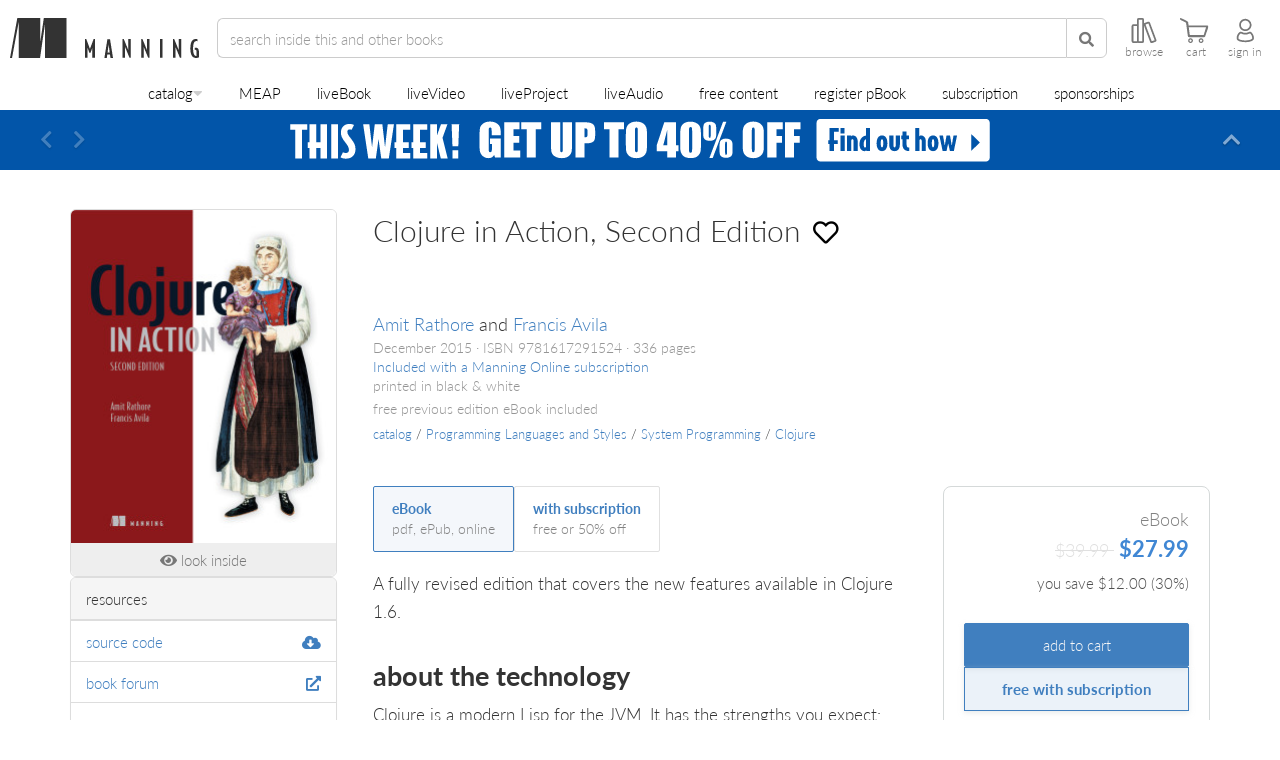

--- FILE ---
content_type: text/html;charset=UTF-8
request_url: https://www.manning.com/books/clojure-in-action-second-edition
body_size: 60094
content:

<!DOCTYPE html>
<!--[if lt IE 7 ]> <html lang="en" class="no-js ie6 ie"> <![endif]-->
<!--[if IE 7 ]>    <html lang="en" class="no-js ie7 ie"> <![endif]-->
<!--[if IE 8 ]>    <html lang="en" class="no-js ie8 ie"> <![endif]-->
<!--[if IE 9 ]>    <html lang="en" class="no-js ie9 ie"> <![endif]-->
<!--[if (gt IE 9)|!(IE)]><!--> <html lang="en" class="no-js"><!--<![endif]-->


<head>
    <meta name="theme-color" content="#333333">
    <title>Clojure in Action, Second Edition - Amit Rathore and Francis Avila</title>




<meta http-equiv="Content-Type" content="text/html; charset=UTF-8">
<meta http-equiv="X-UA-Compatible" content="IE=edge">
<meta name="viewport" content="width=device-width, initial-scale=1, maximum-scale=1, user-scalable=0">
<meta name="application-name" content="Clojure in Action, Second Edition - Amit Rathore and Francis Avila"/>
<meta name="apple-mobile-web-app-title" content="Clojure in Action, Second Edition - Amit Rathore and Francis Avila"/>

<meta property="og:title" content="Clojure in Action, Second Edition - Amit Rathore and Francis Avila"/>
<meta name="twitter:title" content="Clojure in Action, Second Edition - Amit Rathore and Francis Avila"/>

<meta name="twitter:site" content="&#64;manningbooks"/>
<meta name="twitter:card" content="summary_large_image"/>
<meta property="og:type" content="website"/>
<meta property="og:url" content="https://www.manning.com/books/clojure-in-action-second-edition"/>
<meta property="og:site_name" content="Manning Publications"/>
<meta property="og:locale" content="en_US"/>
<meta name="sa_verification" content="XbWbhcPoVFTkvQrxMJ6Fkdjc15jthiBP">


    
        <link rel="canonical" href="https://www.manning.com/books/clojure-in-action-second-edition" />
    

    
        
        <meta name="description" content="Get up to speed with the new features available in Clojure 1.6!">
        <meta property="og:description" content="Get up to speed with the new features available in Clojure 1.6!"/>
        <meta name="twitter:description" content="Get up to speed with the new features available in Clojure 1.6!"/>
    



    <meta name="keywords" content="Clojure, functional programming, Clojure 1.6, software transactional memory, STM, concurrency, Java interop, JVM, Clojure macros, metaprogramming, DSL, data structures, REPL, immutability, higher-order functions, protocols, records"/>





    <meta property="og:image" content="https://s3.us-west-2.amazonaws.com/social-images.manning.com/rathore2/twitter.png"/>
    <meta property="og:image:alt" content="The cover for Clojure in Action, Second Edition"/>

    <meta name="twitter:image" content="https://s3.us-west-2.amazonaws.com/social-images.manning.com/rathore2/twitter.png"/>



    <meta name="msapplication-TileColor" content="#343434"/>
    <meta name="msapplication-square70x70logo" content="https://images.manning.com/70/70/crop/book/7/03e3682-37fe-4cf0-a05c-8c0f15f034ad/Rathore-Clojure-2ed-HI.png"/>
    <meta name="msapplication-square150x150logo" content="https://images.manning.com/150/150/crop/book/7/03e3682-37fe-4cf0-a05c-8c0f15f034ad/Rathore-Clojure-2ed-HI.png"/>
    <meta name="msapplication-wide310x150logo" content="https://images.manning.com/310/150/crop/book/7/03e3682-37fe-4cf0-a05c-8c0f15f034ad/Rathore-Clojure-2ed-HI.png"/>
    <meta name="msapplication-square310x310logo" content="https://images.manning.com/310/310/crop/book/7/03e3682-37fe-4cf0-a05c-8c0f15f034ad/Rathore-Clojure-2ed-HI.png"/>

    <link rel="apple-touch-icon"
          href="https://images.manning.com/152/152/crop/book/7/03e3682-37fe-4cf0-a05c-8c0f15f034ad/Rathore-Clojure-2ed-HI.png"/>
    <link rel="apple-touch-icon" sizes="57x57"
          href="https://images.manning.com/57/57/crop/book/7/03e3682-37fe-4cf0-a05c-8c0f15f034ad/Rathore-Clojure-2ed-HI.png"/>
    <link rel="apple-touch-icon" sizes="60x60"
          href="https://images.manning.com/60/60/crop/book/7/03e3682-37fe-4cf0-a05c-8c0f15f034ad/Rathore-Clojure-2ed-HI.png"/>
    <link rel="apple-touch-icon" sizes="72x72"
          href="https://images.manning.com/72/72/crop/book/7/03e3682-37fe-4cf0-a05c-8c0f15f034ad/Rathore-Clojure-2ed-HI.png"/>
    <link rel="apple-touch-icon" sizes="76x76"
          href="https://images.manning.com/76/76/crop/book/7/03e3682-37fe-4cf0-a05c-8c0f15f034ad/Rathore-Clojure-2ed-HI.png"/>
    <link rel="apple-touch-icon" sizes="114x114"
          href="https://images.manning.com/114/114/crop/book/7/03e3682-37fe-4cf0-a05c-8c0f15f034ad/Rathore-Clojure-2ed-HI.png"/>
    <link rel="apple-touch-icon" sizes="120x120"
          href="https://images.manning.com/120/120/crop/book/7/03e3682-37fe-4cf0-a05c-8c0f15f034ad/Rathore-Clojure-2ed-HI.png"/>
    <link rel="apple-touch-icon" sizes="144x144"
          href="https://images.manning.com/144/144/crop/book/7/03e3682-37fe-4cf0-a05c-8c0f15f034ad/Rathore-Clojure-2ed-HI.png"/>
    <link rel="apple-touch-icon" sizes="152x152"
          href="https://images.manning.com/152/152/crop/book/7/03e3682-37fe-4cf0-a05c-8c0f15f034ad/Rathore-Clojure-2ed-HI.png"/>



<script type="text/javascript">

    window.ManningExperimentation = window.ManningExperimentation || {}
    window.ManningExperimentation.getExperimentSeed = function(){
        if(window.ManningExperimentation.experimentSeedPromise){
            return window.ManningExperimentation.experimentSeedPromise;
        }

        function sumDigitsInString(str) {
            var sum = 0;

            for (let i = 0; i < str.length; i++) {
                if (!isNaN(str[i]) && str[i] !== ' ') {
                    sum += Number(str[i]);
                }
            }

            return sum;
        }

        return window.ManningExperimentation.experimentSeedPromise = new Promise(function(resolve, reject){
            fetch("\u002fanalytics\u002fgetIpAddress").then(function (response){
                return response.json()
            }).then(function (response) {
                if(response && response.ipAddress){
                    resolve(sumDigitsInString(response.ipAddress))
                }
                else {
                    resolve(0)
                }
            }).catch(function(error){
                resolve(0)
            });
        })
    }

</script>




    <!-- Google tag (gtag.js) -->
    <script async src="https://www.googletagmanager.com/gtag/js?id=G-NMEV8ZBBN1"></script>
    <script>
        window.dataLayer = window.dataLayer || [];
        function gtag(){dataLayer.push(arguments);}
        gtag('js', new Date());

        gtag('config', 'G-NMEV8ZBBN1');
    </script>
    <script>
    /* SET YOUR EXPERIMENTS HERE */
    var runningExperiments = [
        {name: "ABC-MANNING_header_size", distribution: [50, 50], variants: ["ABC-MANNING_header_size-A" /* variant A */, "ABC-MANNING_header_size-B" /* variant B */]},
        {name: "ABC-MANNING_add_to_cart_discount", distribution: [25, 25, 25, 25], variants: ["ABC-MANNING_add_to_cart_discount-Default", "ABC-MANNING_add_to_cart_discount-A", "ABC-MANNING_add_to_cart_discount-B", "ABC-MANNING_add_to_cart_discount-C"]},
        {name: "ABC-MANNING_product-page-experiments", distribution: [25, 25, 25, 25], variants: ["ABC-MANNING_product-page-experiments-Default", "ABC-MANNING_product-page-experiments-A", "ABC-MANNING_product-page-experiments-B", "ABC-MANNING_product-page-experiments-C"]},
        {name: "ABC-MANNING_auth_delegate", distribution: [10, 90], variants: ["ABC-MANNING_auth_delegate-A", "ABC-MANNING_auth_delegate-B"]},
        {name: "ABC-MANNING_faq_versions", distribution: [50, 50], variants: ["ABC-MANNING_FAQ_A", "ABC-MANNING_FAQ_B"], targetPath: "/books/build-a-large-language-model-from-scratch"}
    ];
    /* _________________________ */
</script>


<script>
    runningExperiments.forEach(function(experiment) {
        var cookieName = experiment.name;
        var cookieValue = getCookie(cookieName);

        if (cookieValue === "") {
            var random = Math.random() * 100;
            var sum = 0;
            var variantIndex = experiment.distribution.findIndex(function(percentage) {
                sum += percentage;
                return random < sum;
            });
            cookieValue = experiment.variants[variantIndex];
            setCookie(cookieName, cookieValue, 90); // Set cookie to expire in 90 days
        }

        window.abcExperiments = window.abcExperiments || {};
        window.abcExperiments[cookieName] = cookieValue;

        if (experiment.targetPath) {
            if (window.location.href.includes(experiment.targetPath)) {
                gtag('event', 'experience_impression', {exp_variant_string: cookieValue});
            }
        }
        else {
            gtag('event', 'experience_impression', {exp_variant_string: cookieValue});
        }    

    });

    function getCookie(cname) {
        var name = cname + "=";
        var decodedCookie = decodeURIComponent(document.cookie);
        var ca = decodedCookie.split(';');
        for(var i = 0; i <ca.length; i++) {
            var c = ca[i];
            while (c.charAt(0) == ' ') {
                c = c.substring(1);
            }
            if (c.indexOf(name) == 0) {
                return c.substring(name.length, c.length);
            }
        }
        return "";
    }

    function setCookie(cname, cvalue, exdays) {
        var d = new Date();
        d.setTime(d.getTime() + (exdays*24*60*60*1000));
        var expires = "expires="+ d.toUTCString();
        document.cookie = cname + "=" + cvalue + ";" + expires + ";path=/";
    }
</script>
<script>
    if(document.location.href.indexOf("/preview/") >= 0){
        document.documentElement.classList.add("add-to-cart-box-v2-experiment");
    }
</script>



    <meta name="layout" content="application"/>
    
    
    
    
    
    
    <link rel="stylesheet" href="/assets/standalone/product-page-56fd521b6251f829c7c6e71a3cdfd289.css" />
    <link rel="stylesheet" href="/assets/standalone/show-book-329efbfb801e868892689296a64ceb57.css" />
    <link rel="stylesheet" href="/assets/standalone/subscription-tabber-2676579581c223671628c00eb7d5a0cf.css" />
    <link rel="stylesheet" href="/assets/standalone/subscription-panels-752cb7a1c46f0eb088527263d55bdd4f.css" />
    <link rel="stylesheet" href="/assets/standalone/product-page-experiment-2d7f10246b87f7c2f585994ae709f257.css" />
    

<script type="application/ld+json">
{
  "@context": "https://schema.org/",
  "@type": "Product",
  "@id": "https://www.manning.com/books/clojure-in-action-second-edition",
  "name": "Clojure in Action, Second Edition",
  "description": "Get up to speed with the new features available in Clojure 1.6!",
  "url": "https://www.manning.com/books/clojure-in-action-second-edition",
  "image": "https://images.manning.com/360/480/resize/book/7/03e3682-37fe-4cf0-a05c-8c0f15f034ad/Rathore-Clojure-2ed-HI.png",
  "sku": "540",
  "brand": {
    "@type": "Brand",
    "name": "Manning Publications"
  },
 "releaseDate": "2015-12-16" ,
  "offers": [{"@type":"Offer","name":"COMBO","price":"49.99","priceCurrency":"USD","availability":"http://schema.org/InStock","url":"https://www.manning.com/books/clojure-in-action-second-edition","itemCondition":"http://schema.org/NewCondition","priceValidUntil":"2026-01-27"},{"@type":"Offer","name":"EBOOK","price":"39.99","priceCurrency":"USD","availability":"http://schema.org/InStock","url":"https://www.manning.com/books/clojure-in-action-second-edition","itemCondition":"http://schema.org/NewCondition","priceValidUntil":"2026-01-27"}]
 , "aggregateRating": {"@type":"AggregateRating","ratingValue":"4.0","reviewCount":7}
}
</script>

    


<script type="application/ld+json">
{
  "@context": "https://schema.org/",
  "@type": "BreadcrumbList",
  "itemListElement": [{"@type":"ListItem","position":1,"name":"Programming Languages and Styles","item":"https://www.manning.com/catalog/programming-languages-and-styles"},{"@type":"ListItem","position":2,"name":"System Programming","item":"https://www.manning.com/catalog/programming-languages-and-styles/system-programming"},{"@type":"ListItem","position":3,"name":"Clojure","item":"https://www.manning.com/catalog/programming-languages-and-styles/system-programming/clojure"}]
}
</script>

    




    <script async>(function(w,d,s,l,i){w[l]=w[l]||[];w[l].push({'gtm.start':new Date().getTime(),event:'gtm.js'});var f=d.getElementsByTagName(s)[0],j=d.createElement(s),dl=l!='dataLayer'?'&l='+l:'';j.async=true;j.src='https://www.googletagmanager.com/gtm.js?id='+i+dl;f.parentNode.insertBefore(j,f);})(window,document,'script','dataLayer','GTM-59QHSR4');</script>
    <script data-ad-client="ca-pub-9702019192198904" async src="https://pagead2.googlesyndication.com/pagead/js/adsbygoogle.js"></script>



<!-- Reddit Pixel -->

<script> !function(w,d){if(!w.rdt){var p=w.rdt=function(){p.sendEvent?p.sendEvent.apply(p,arguments):p.callQueue.push(arguments)};p.callQueue=[];var t=d.createElement("script");t.src="https://www.redditstatic.com/ads/pixel.js",t.async=!0;var s=d.getElementsByTagName("script")[0];s.parentNode.insertBefore(t,s)}}(window,document);rdt('init','a2_dzgdobk0f71i', {"optOut":false,"useDecimalCurrencyValues":true,"aaid":"<AAID-HERE>","email":"<EMAIL-HERE>","externalId":"<EXTERNAL-ID-HERE>","idfa":"<IDFA-HERE>"});rdt('track', 'PageVisit'); </script>

<!-- Page hiding snippet -->

    <style>.async-hide { opacity: 0 !important} </style>
    <script async>(function(a,s,y,n,c,h,i,d,e){s.className+=' '+y;h.start=1*new Date;
        h.end=i=function(){s.className=s.className.replace(RegExp(' ?'+y),'')};
        (a[n]=a[n]||[]).hide=h;setTimeout(function(){i();h.end=null},c);h.timeout=c;
    })(window,document.documentElement,'async-hide','dataLayer',1000,
        {'GTM-59QHSR4':true});</script>




<link rel="shortcut icon preload" as="image" href="/assets/favicon/favicon-06c8d32da14f50950f2c6422e9af1731.png" type="image/png">
<link rel="preconnect" href="https://fonts.gstatic.com">
<link rel="stylesheet" href="https://use.typekit.net/ogd3eap.css">
<link rel="stylesheet preload" as="style" href="https://use.fontawesome.com/releases/v5.12.0/css/all.css" integrity="sha384-REHJTs1r2ErKBuJB0fCK99gCYsVjwxHrSU0N7I1zl9vZbggVJXRMsv/sLlOAGb4M" crossorigin="anonymous">

<link rel="stylesheet" href="/assets/application-d378f0f8b61d8b419cbac8998c782122.css" />

<script type="text/javascript">

    var searchServerVars = {
        deploymentType: "production",
        polyfillsLocation: "\u002fassets\u002fsearch\u002fpolyfills-marketplace-a6464ec6a9f62f9981b00ed2a529ae3e.js",
        mainJsLocation: "\u002fassets\u002fsearch\u002fsearch-app-marketplace-d4e86e952140d3b9781098af1af24945.js",
        newJsLocation: "\u002fassets\u002fsearch\u002fnew-search-app-marketplace-1d1bf40cea18952a16db3b569fd86b18.js",
        coverImage: "\u002fassets\u002fcover-c0e554e9d065ae2e5b8b43d622fb8b95.png",
        livebookId: "rathore2",
        livebookManningId: "540",
        videoId: "",
        videoManningId: "",
        optimizeTest: "3IFt_39gTxClytcLt-z57g",
        analyticsEndpoint: "\u002fanalytics\u002flogUserAction",
        feedbackEndpoint: "\u002ffeedback\u002fsendFeedback"
    }

</script>

<script type="text/javascript">

    if(new URL(document.location.href).searchParams.get("cartIFrame") == "true"){
        document.documentElement.classList.add("cart-iframe")
    }

</script>


    

    <script type="text/javascript">

        window.livebookViewerVars = {
            id: 540,
            slug: "clojure-in-action-second-edition",
            externalId: "rathore2",
            libraryLocation: "\u002fassets\u002flivebookViewer\u002flivebook-viewer-marketplace-a3064af57e486992a732232a56f52dcc.js",
            title: "Clojure in Action\u002c Second Edition",
            author: "Amit Rathore and Francis Avila",
            cover: "https:\u002f\u002fimages.manning.com/360/480/resize/book\u002f7\u002f03e3682-37fe-4cf0-a05c-8c0f15f034ad\u002fRathore-Clojure-2ed-HI.png",
            deploymentType: "production",
            areSubscriptionsEnabled: true,
            isLivebookPdf: false,
            addToCartAndGoThereLink: "\u002fcart\u002faddToCartAndGoThere",
            analyticsLink: "\u002fanalytics\u002flogUserAction",
            productOfferings: [{"id":811,"icon":"https://www.manning.com/assets/eBook-15eed771fc5c3a08c409aab6f6faf90b.svg","title":"eBook","subtitle":"pdf, ePub, online","fullPrice":39.99,"price":27.99,"isSubscriptionOffering":false},{"id":8691,"icon":"https://www.manning.com/assets/circle-check-regular-full-0d45c1f093e0e469ef1fc35eb8d29296.svg","title":"with subscription","subtitle":"free or 50% off","fullPrice":599.99,"price":599.99,"isSubscriptionOffering":true}]
        }
    
</script>



    <script type="text/javascript">

        window.readingListsServerVars = {
            productId: 540,
            externalId: "rathore2",
            title: "Clojure in Action\u002c Second Edition",
            deploymentType: "production",
            libraryLocation: "\u002fassets\u002freadingLists\u002freading-lists-marketplace-df8970e06c7c6df34e2946e4944e9961.js",
        };
    
</script>



<!-- Clarity -->

    <script type="text/javascript">
        window.addEventListener("DOMContentLoaded", function(){
            var loadClaritySetting = localStorage.getItem('LOAD_CLARITY');

            function onClarityLoaded(){
                try {
                    var $body = $("body");
                    window.clarity("consent");

                    if($body.attr("data-user-id")){
                        window.clarity("identify", $body.attr("data-user-id"));
                    }
                    else {
                        $(document).on("logged-in", function(){
                            window.clarity("identify", $body.attr("data-user-id"));
                        });
                    }

                    $(document).on('add-to-cart-gtm', function() {
                        window.clarity("event", "addToCart");
                    });
                }
                catch(e){
                    console.log(e);
                }
            }

            function loadClarity(){
                if(window.__clarityAdded) { return; }

                (function(c,l,a,r,i,t,y){
                    c[a]=c[a]||function(){(c[a].q=c[a].q||[]).push(arguments)};
                    t=l.createElement(r);t.async=1;t.src="https://www.clarity.ms/tag/"+i;
                    y=l.getElementsByTagName(r)[0];y.parentNode.insertBefore(t,y);
                })(window, document, "clarity", "script", "p2x7wzapux");

                window.__clarityAdded = true;

                onClarityLoaded();
                console.log("Loading clarity");
            }

            function processCountryCode(countryCode){
                if(countryCode){
                    var cookieCountries = [
                        'AT', 'BE', 'BG', 'HR', 'CY', 'CZ', 'DK', 'EE', 'FI', 'FR', 'DE', 'GR', 'HU', 'IE', 'IT', 'LV', 'LT', 'LU', 'MT', 'NL', 'PL', 'PT', 'RO', 'SK', 'SI', 'ES', 'SE', // EU
                        'IS', 'LI', 'NO',
                        "GB", "CH"
                    ];

                    if(cookieCountries.indexOf(countryCode) >= 0) {
                        localStorage.setItem('LOAD_CLARITY', "false");
                        return ;
                    }

                    localStorage.setItem('LOAD_CLARITY', "true");
                    loadClarity();
                }
            }

            if(loadClaritySetting == "true"){
                loadClarity();
            }
            else if(loadClaritySetting != "false"){
                var $body = $("body");

                if($body.attr("data-country-code")){
                    processCountryCode($body.attr("data-country-code"));
                }
                else {
                    $(document).on("onCountryCodeArrived", function(e, countryCode){
                        processCountryCode(countryCode);
                    });
                }
            }
            else {
                //Don't load clarity for this user
            }
        });
    </script>

<script>
    window.addEventListener("DOMContentLoaded", function(){
        if(document.referrer && document.referrer.indexOf("manning") === -1){
            $.ajax({
                url: searchServerVars.analyticsEndpoint,
                data: { type: "referrer", additionalData: document.referrer }
            });
        }

        if(document.location.href.indexOf("utm_campaign") >= 0) {
            $.ajax({
                url: searchServerVars.analyticsEndpoint,
                data: { type: "utm_campaign", additionalData: document.location.pathname + document.location.search }
            });
        }
        else if(document.location.href.indexOf("utm_source") >= 0) {
            $.ajax({
                url: searchServerVars.analyticsEndpoint,
                data: { type: "utm_source", additionalData: document.location.pathname + document.location.search }
            });
        }
    });
</script>
</head>

<body id="top" class="nav-show product-page product-540 show-book  page-has-subscription-buttons show-monthly-subscription-options dismissible-deals side-social-view-count-only ">
<script type="text/javascript" src="/assets/application-799b5f6087a9ba4b4d18d45257245f28.js" ></script>

    
    
        <script type="text/javascript" src="/assets/analytics/shopperApproved-5467a7e61287592fb79e0c22c00e7963.js" ></script>
    
    <!--Google Tag Manager (noscript) -->
    <noscript><iframe class="lazyload" data-src="https://www.googletagmanager.com/ns.html?id=GTM-59QHSR4" height="0" width="0" style="display:none;visibility:hidden"></iframe></noscript><!--End Google Tag Manager (noscript) -->




<header id="header">
    
    
    
    <nav>
        <div id="top-nav" class="">
            <a href="/" id="home-link" class="nav-home-button">
                <img src="/assets/manningLogoBlack-4ce2f7a38da67c986590975d7769f389.svg" id="manning-m" loading="lazy" alt="manning logo black"/>
                <img src="/assets/manningLettersBlack-0ebe3f78d807742e74e80ce85f130096.svg" id="manning-letters" loading="lazy" alt="manning letters"/>
            </a>
            <form id="search-form" onsubmit="return false">
                <div class="header-input-group">
                    <div class='search-categories-selector-container'></div>
                    <input name="q" type="search" autocomplete="off" spellcheck="false" class="form-control" placeholder="search">
                    <button class="btn btn-default" type="submit">
                        <span class="fa fa-search"></span>
                    </button>
                    <i class="fas fa-times clear-search-btn"></i>
                </div>
                <div class="nav-browse-button clickable visible-header-desktop">
                    <svg xmlns="http://www.w3.org/2000/svg" fill="none" viewBox="0 0 27.79 28">
    <path fill="currentColor" d="M27.66,24.16l-7-18.73a2,2,0,0,0-2.57-1.18l-3.26,1.2a2,2,0,0,0-.87.64V2a2,2,0,0,0-2-2H8A2,2,0,0,0,6,2V7H2A2,2,0,0,0,0,9V26a2,2,0,0,0,2,2H6a1.87,1.87,0,0,0,1-.28A1.91,1.91,0,0,0,8,28h4a2,2,0,0,0,2-2V8.81l6.7,17.93a2,2,0,0,0,2.58,1.19l3.26-1.2A2,2,0,0,0,27.66,24.16ZM2,26V9H6V26Zm10,0H8V9s0-.06,0-.09V2h4Zm10.58.05-7-18.73,3.26-1.2,7,18.73Z"></path>
</svg>
                    <label for="browse-desktop">browse</label>
                </div>
                
                    <a href="https://subscription.manning.com" target="_blank" class="nav-manning-online-button clickable">
                        <svg width="30" height="28" viewBox="0 0 36 38" fill="none" xmlns="http://www.w3.org/2000/svg">
    <path fill-rule="evenodd" clip-rule="evenodd" d="M18.5737 5.30664C18.2408 5.03125 17.7592 5.03125 17.4263 5.30664L6.42629 14.4066C6.21962 14.5776 6.09998 14.8319 6.09998 15.1001V29.4001C6.09998 30.3111 6.43968 31.195 7.06023 31.8551C7.68254 32.517 8.53887 32.9001 9.44442 32.9001H14C14.497 32.9001 14.9 32.4972 14.9 32.0001V19.9001H21.1V32.0001C21.1 32.4972 21.5029 32.9001 22 32.9001H26.5555C27.4611 32.9001 28.3174 32.517 28.9397 31.8551C29.5603 31.195 29.9 30.3111 29.9 29.4001V15.1001C29.9 14.8319 29.7803 14.5776 29.5737 14.4066L18.5737 5.30664ZM22.9 31.1001H26.5555C26.9466 31.1001 27.3338 30.9354 27.6283 30.6221C27.9246 30.3069 28.1 29.8683 28.1 29.4001V15.5236L18 7.16815L7.89998 15.5236V29.4001C7.89998 29.8683 8.07535 30.3069 8.37165 30.6221C8.66618 30.9354 9.05335 31.1001 9.44442 31.1001H13.1V19.0001C13.1 18.503 13.5029 18.1001 14 18.1001H22C22.497 18.1001 22.9 18.503 22.9 19.0001V31.1001Z" fill="currentColor"/>
</svg>
                        <label for="manning-online">home</label>
                    </a>
                
            </form>
            <div id="controls">
                <div class="nav-browse-button clickable hidden-header-desktop hidden-header-mobile">
                    <svg xmlns="http://www.w3.org/2000/svg" fill="none" viewBox="0 0 27.79 28">
    <path fill="currentColor" d="M27.66,24.16l-7-18.73a2,2,0,0,0-2.57-1.18l-3.26,1.2a2,2,0,0,0-.87.64V2a2,2,0,0,0-2-2H8A2,2,0,0,0,6,2V7H2A2,2,0,0,0,0,9V26a2,2,0,0,0,2,2H6a1.87,1.87,0,0,0,1-.28A1.91,1.91,0,0,0,8,28h4a2,2,0,0,0,2-2V8.81l6.7,17.93a2,2,0,0,0,2.58,1.19l3.26-1.2A2,2,0,0,0,27.66,24.16ZM2,26V9H6V26Zm10,0H8V9s0-.06,0-.09V2h4Zm10.58.05-7-18.73,3.26-1.2,7,18.73Z"></path>
</svg>
                    <label for="browse-mobile">browse</label>
                </div>




                
                <a href="/cart" class="nav-cart-button visit-cart-link">
                    <svg viewBox="0 0 32 28" xmlns="http://www.w3.org/2000/svg">
    <g clip-path="url(#clip0)">
        <path fill-rule="evenodd" clip-rule="evenodd" d="M14.2555 25.7607C14.5331 23.963 13.0066 22.4429 11.2152 22.7141C10.0924 22.8844 9.1778 23.799 9.00749 24.9218C8.72995 26.7195 10.2564 28.246 12.0541 27.9684C13.1706 27.7981 14.0852 26.8772 14.2555 25.7607ZM12.8678 25.5399C12.9939 24.6947 12.2811 23.9819 11.4359 24.108C10.9061 24.1837 10.4771 24.6127 10.4014 25.1488C10.269 25.9941 10.9881 26.7131 11.8333 26.5807C12.3568 26.4987 12.7858 26.0634 12.8678 25.5399Z" fill="currentColor"></path>
        <path d="M10.0538 21.4841C8.72922 21.4841 8.65353 20.0396 8.65353 19.9766C8.63461 19.8189 6.89367 6.9385 6.81167 6.16896C6.71075 5.23541 5.6132 4.59203 5.56274 4.56679L1.21672 2.5294C0.144405 1.96801 -0.101597 1.18585 0.0308657 0.63708C0.125482 0.258617 0.396714 0 0.705792 0C0.787793 0 0.876101 0.0189232 0.964409 0.0567695C5.17166 2.0374 8.81753 3.75941 8.96891 4.69295C9.12661 5.68957 9.41676 8.13066 9.41676 8.14958L9.4483 8.42712H29.9926C30.5603 8.42712 30.945 8.57851 31.1469 8.86866C31.5569 9.46159 31.1721 10.5213 31.1658 10.5339L27.8921 20.2541C27.8732 20.3424 27.6398 21.4841 26.5422 21.4841H10.0538ZM10.7603 18.9863H26.1953L28.7121 10.4645H9.6943L10.7603 18.9863Z" fill="currentColor"></path>
        <path fill-rule="evenodd" clip-rule="evenodd" d="M25.849 25.7608C26.1266 23.9631 24.6001 22.4366 22.8024 22.7142C21.6859 22.8908 20.7713 23.7991 20.601 24.9156C20.3234 26.7069 21.8436 28.2334 23.6413 27.9622C24.7641 27.7919 25.6787 26.8773 25.849 25.7608ZM24.4614 25.5399C24.5875 24.6947 23.8748 23.9819 23.0295 24.108C22.506 24.1837 22.0708 24.6127 21.9951 25.1488C21.8626 25.9941 22.5817 26.7131 23.4269 26.5807C23.9505 26.4987 24.3794 26.0634 24.4614 25.5399Z" fill="currentColor"></path>
    </g>
    <defs>
        <clipPath id="clip0">
            <rect width="31.3368" height="28" fill="white"></rect>
        </clipPath>
    </defs>
</svg>
                    
                        <span id="header-cart-count"></span>
                    
                    <label for="cart">cart</label>
                </a>
                <div class="nav-dashboard-button clickable">
                    <svg class="avatar-icon" viewBox="0 0 22 30" fill="none" xmlns="http://www.w3.org/2000/svg">
    <path fill-rule="evenodd" clip-rule="evenodd" d="M12.0503 3.15739C8.57031 2.66025 5.71847 5.54102 6.14142 9.09382L6.14288 9.10608L6.14281 9.10609C6.38912 11.4051 8.29151 13.3237 10.7068 13.5736L10.7164 13.5746L10.7259 13.5757C14.1535 13.9937 17.068 11.1652 16.6576 7.65433C16.3178 5.31573 14.3858 3.40828 12.0869 3.16197L12.0686 3.16L12.0503 3.15739ZM12.3291 1.07592C7.4196 0.386074 3.48311 4.49739 4.05542 9.33598C4.41147 12.6311 7.10307 15.3074 10.4811 15.6614C15.2455 16.2365 19.3224 12.2742 18.7414 7.39382L18.74 7.38162L18.7382 7.36945C18.274 4.11966 15.6177 1.43722 12.3291 1.07592Z" fill="currentColor"></path>
    <path fill-rule="evenodd" clip-rule="evenodd" d="M15.3921 16.8559C16.4921 16.2344 17.7592 16.4075 18.6721 17.1683L18.6965 17.1886L18.7196 17.2103C20.6274 19.0059 21.75 21.4813 21.75 24.275C21.75 25.2619 21.2671 26.0629 20.5982 26.6639C19.9445 27.2511 19.0715 27.6915 18.1244 28.0225C16.2242 28.6863 13.7603 29 11.35 29C8.93957 29 6.47573 28.6863 4.57551 28.0225C3.62836 27.6915 2.7554 27.2511 2.10175 26.6639C1.43283 26.0629 0.949951 25.2619 0.949951 24.275C0.949951 21.487 2.06871 19.0079 4.08191 17.2084C4.95575 16.3588 6.35997 16.2646 7.40762 16.8558C8.54564 17.4662 9.9693 17.825 11.4 17.825C12.8305 17.825 14.2541 17.4662 15.3921 16.8559ZM17.3065 18.7643C17.0281 18.5441 16.7105 18.5211 16.4209 18.6866L16.4094 18.6932L16.3978 18.6995C14.9374 19.4858 13.1652 19.925 11.4 19.925C9.63474 19.925 7.86249 19.4858 6.40215 18.6995L6.39049 18.6932L6.379 18.6866C6.03783 18.4917 5.66684 18.593 5.54241 18.7174L5.5206 18.7392L5.49753 18.7597C3.92361 20.1588 3.04995 22.0723 3.04995 24.275C3.04995 24.513 3.15144 24.7839 3.50519 25.1017C3.87419 25.4332 4.46217 25.7584 5.26814 26.04C6.87417 26.6011 9.08533 26.9 11.35 26.9C13.6146 26.9 15.8257 26.6011 17.4318 26.04C18.2377 25.7584 18.8257 25.4332 19.1947 25.1017C19.5485 24.7839 19.65 24.513 19.65 24.275C19.65 22.0815 18.7828 20.1666 17.3065 18.7643Z" fill="currentColor"></path>
</svg>
                    <label for="sign-in">log in</label>
                </div>
            </div>
        </div>
        <ul id="browse-nav" class="list-unstyled">
            
                <li class="nav-catalog-button dropdown">
    <span class="catalog-dropdown-button-wrapper">
        <a href="/catalog" class="dropdown-toggle" data-bs-toggle="dropdown">catalog</a>
        <i class="fa fa-caret-down"></i>
    </span>
    <ul class="primary-catalog-menu dropdown-menu">
        
            <li class="dropdown-submenu dropdown-submenu-lvl1">
                <div class="dropdown-item-container">
                    <a class="dropdown-item dropdown-toggle" data-bs-toggle="dropdown" href="/catalog/software-development">Software Development</a>
                    <i class="fa fa-caret-right"></i>
                </div>

                <ul class="dropdown-menu secondary-drop-down-menu">
                    
                        
                        
                            <li class="dropdown-submenu dropdown-submenu-lvl2">
                                <div class="dropdown-item-container">
                                    <a class="dropdown-item dropdown-toggle" data-bs-toggle="dropdown" href="/catalog/software-development/software-engineering"><span>Software Engineering</span></a>
                                    <i class="fa fa-caret-right"></i>
                                </div>

                                <ul class="dropdown-menu tertiary-drop-down-menu">
                                    
                                        <li class="dropdown-submenu dropdown-submenu-lvl3">
                                            <div class="dropdown-item-container">
                                                <a class="dropdown-item dropdown-toggle" data-bs-toggle="dropdown" href="/catalog/software-development/software-engineering/application-development"><span>Application Development</span></a>
                                            </div>
                                        </li>
                                    
                                        <li class="dropdown-submenu dropdown-submenu-lvl3">
                                            <div class="dropdown-item-container">
                                                <a class="dropdown-item dropdown-toggle" data-bs-toggle="dropdown" href="/catalog/software-development/software-engineering/code-quality-and-testing"><span>Code Quality and Testing</span></a>
                                            </div>
                                        </li>
                                    
                                        <li class="dropdown-submenu dropdown-submenu-lvl3">
                                            <div class="dropdown-item-container">
                                                <a class="dropdown-item dropdown-toggle" data-bs-toggle="dropdown" href="/catalog/software-development/software-engineering/concurrency-and-parallel-computing"><span>Concurrency and Parallel Computing</span></a>
                                            </div>
                                        </li>
                                    
                                        <li class="dropdown-submenu dropdown-submenu-lvl3">
                                            <div class="dropdown-item-container">
                                                <a class="dropdown-item dropdown-toggle" data-bs-toggle="dropdown" href="/catalog/software-development/software-engineering/distributed-systems"><span>Distributed Systems</span></a>
                                            </div>
                                        </li>
                                    
                                        <li class="dropdown-submenu dropdown-submenu-lvl3">
                                            <div class="dropdown-item-container">
                                                <a class="dropdown-item dropdown-toggle" data-bs-toggle="dropdown" href="/catalog/software-development/software-engineering/database-development"><span>Database Development</span></a>
                                            </div>
                                        </li>
                                    
                                        <li class="dropdown-submenu dropdown-submenu-lvl3">
                                            <div class="dropdown-item-container">
                                                <a class="dropdown-item dropdown-toggle" data-bs-toggle="dropdown" href="/catalog/software-development/software-engineering/game-development"><span>Game Development</span></a>
                                            </div>
                                        </li>
                                    
                                        <li class="dropdown-submenu dropdown-submenu-lvl3">
                                            <div class="dropdown-item-container">
                                                <a class="dropdown-item dropdown-toggle" data-bs-toggle="dropdown" href="/catalog/software-development/software-engineering/security-and-privacy"><span>Security and Privacy</span></a>
                                            </div>
                                        </li>
                                    
                                        <li class="dropdown-submenu dropdown-submenu-lvl3">
                                            <div class="dropdown-item-container">
                                                <a class="dropdown-item dropdown-toggle" data-bs-toggle="dropdown" href="/catalog/software-development/software-engineering/software-architecture-and-design"><span>Software Architecture and Design</span></a>
                                            </div>
                                        </li>
                                    
                                        <li class="dropdown-submenu dropdown-submenu-lvl3">
                                            <div class="dropdown-item-container">
                                                <a class="dropdown-item dropdown-toggle" data-bs-toggle="dropdown" href="/catalog/software-development/software-engineering/technology-and-computing"><span>Technology and Computing</span></a>
                                            </div>
                                        </li>
                                    
                                        <li class="dropdown-submenu dropdown-submenu-lvl3">
                                            <div class="dropdown-item-container">
                                                <a class="dropdown-item dropdown-toggle" data-bs-toggle="dropdown" href="/catalog/software-development/software-engineering/version-control"><span>Version Control</span></a>
                                            </div>
                                        </li>
                                    
                                        <li class="dropdown-submenu dropdown-submenu-lvl3">
                                            <div class="dropdown-item-container">
                                                <a class="dropdown-item dropdown-toggle" data-bs-toggle="dropdown" href="/catalog/software-development/software-engineering/software-engineering-management"><span>Software Engineering Management</span></a>
                                            </div>
                                        </li>
                                    
                                </ul>
                            </li>
                        
                    
                        
                        
                            <li class="dropdown-submenu dropdown-submenu-lvl2">
                                <div class="dropdown-item-container">
                                    <a class="dropdown-item dropdown-toggle" data-bs-toggle="dropdown" href="/catalog/software-development/web"><span>Web</span></a>
                                    <i class="fa fa-caret-right"></i>
                                </div>

                                <ul class="dropdown-menu tertiary-drop-down-menu">
                                    
                                        <li class="dropdown-submenu dropdown-submenu-lvl3">
                                            <div class="dropdown-item-container">
                                                <a class="dropdown-item dropdown-toggle" data-bs-toggle="dropdown" href="/catalog/software-development/web/api"><span>API</span></a>
                                            </div>
                                        </li>
                                    
                                        <li class="dropdown-submenu dropdown-submenu-lvl3">
                                            <div class="dropdown-item-container">
                                                <a class="dropdown-item dropdown-toggle" data-bs-toggle="dropdown" href="/catalog/software-development/web/aws"><span>AWS</span></a>
                                            </div>
                                        </li>
                                    
                                        <li class="dropdown-submenu dropdown-submenu-lvl3">
                                            <div class="dropdown-item-container">
                                                <a class="dropdown-item dropdown-toggle" data-bs-toggle="dropdown" href="/catalog/software-development/web/frontend-frameworks"><span>Frontend Frameworks</span></a>
                                            </div>
                                        </li>
                                    
                                        <li class="dropdown-submenu dropdown-submenu-lvl3">
                                            <div class="dropdown-item-container">
                                                <a class="dropdown-item dropdown-toggle" data-bs-toggle="dropdown" href="/catalog/software-development/web/backend-frameworks"><span>Backend Frameworks</span></a>
                                            </div>
                                        </li>
                                    
                                        <li class="dropdown-submenu dropdown-submenu-lvl3">
                                            <div class="dropdown-item-container">
                                                <a class="dropdown-item dropdown-toggle" data-bs-toggle="dropdown" href="/catalog/software-development/web/web-design"><span>Web Design</span></a>
                                            </div>
                                        </li>
                                    
                                        <li class="dropdown-submenu dropdown-submenu-lvl3">
                                            <div class="dropdown-item-container">
                                                <a class="dropdown-item dropdown-toggle" data-bs-toggle="dropdown" href="/catalog/software-development/web/mobile-app-development"><span>Mobile App Development</span></a>
                                            </div>
                                        </li>
                                    
                                        <li class="dropdown-submenu dropdown-submenu-lvl3">
                                            <div class="dropdown-item-container">
                                                <a class="dropdown-item dropdown-toggle" data-bs-toggle="dropdown" href="/catalog/software-development/web/cross-platform-development"><span>Cross-platform Development</span></a>
                                            </div>
                                        </li>
                                    
                                        <li class="dropdown-submenu dropdown-submenu-lvl3">
                                            <div class="dropdown-item-container">
                                                <a class="dropdown-item dropdown-toggle" data-bs-toggle="dropdown" href="/catalog/software-development/web/data-visualization"><span>Data Visualization</span></a>
                                            </div>
                                        </li>
                                    
                                        <li class="dropdown-submenu dropdown-submenu-lvl3">
                                            <div class="dropdown-item-container">
                                                <a class="dropdown-item dropdown-toggle" data-bs-toggle="dropdown" href="/catalog/software-development/web/web-security"><span>Web Security</span></a>
                                            </div>
                                        </li>
                                    
                                        <li class="dropdown-submenu dropdown-submenu-lvl3">
                                            <div class="dropdown-item-container">
                                                <a class="dropdown-item dropdown-toggle" data-bs-toggle="dropdown" href="/catalog/software-development/web/languages"><span>Languages</span></a>
                                            </div>
                                        </li>
                                    
                                        <li class="dropdown-submenu dropdown-submenu-lvl3">
                                            <div class="dropdown-item-container">
                                                <a class="dropdown-item dropdown-toggle" data-bs-toggle="dropdown" href="/catalog/software-development/web/microservices"><span>Microservices</span></a>
                                            </div>
                                        </li>
                                    
                                        <li class="dropdown-submenu dropdown-submenu-lvl3">
                                            <div class="dropdown-item-container">
                                                <a class="dropdown-item dropdown-toggle" data-bs-toggle="dropdown" href="/catalog/software-development/web/web-performance"><span>Web Performance</span></a>
                                            </div>
                                        </li>
                                    
                                        <li class="dropdown-submenu dropdown-submenu-lvl3">
                                            <div class="dropdown-item-container">
                                                <a class="dropdown-item dropdown-toggle" data-bs-toggle="dropdown" href="/catalog/software-development/web/static-web-sites"><span>Static Web Sites</span></a>
                                            </div>
                                        </li>
                                    
                                        <li class="dropdown-submenu dropdown-submenu-lvl3">
                                            <div class="dropdown-item-container">
                                                <a class="dropdown-item dropdown-toggle" data-bs-toggle="dropdown" href="/catalog/software-development/web/web-servers"><span>Web Servers</span></a>
                                            </div>
                                        </li>
                                    
                                        <li class="dropdown-submenu dropdown-submenu-lvl3">
                                            <div class="dropdown-item-container">
                                                <a class="dropdown-item dropdown-toggle" data-bs-toggle="dropdown" href="/catalog/software-development/web/nodejs"><span>Node.js</span></a>
                                            </div>
                                        </li>
                                    
                                        <li class="dropdown-submenu dropdown-submenu-lvl3">
                                            <div class="dropdown-item-container">
                                                <a class="dropdown-item dropdown-toggle" data-bs-toggle="dropdown" href="/catalog/software-development/web/mean-stack"><span>MEAN stack</span></a>
                                            </div>
                                        </li>
                                    
                                        <li class="dropdown-submenu dropdown-submenu-lvl3">
                                            <div class="dropdown-item-container">
                                                <a class="dropdown-item dropdown-toggle" data-bs-toggle="dropdown" href="/catalog/software-development/web/meteor"><span>Meteor</span></a>
                                            </div>
                                        </li>
                                    
                                </ul>
                            </li>
                        
                    
                        
                        
                            <li class="dropdown-submenu dropdown-submenu-lvl2">
                                <div class="dropdown-item-container">
                                    <a class="dropdown-item dropdown-toggle" data-bs-toggle="dropdown" href="/catalog/software-development/enterprise-development"><span>Enterprise Development</span></a>
                                    <i class="fa fa-caret-right"></i>
                                </div>

                                <ul class="dropdown-menu tertiary-drop-down-menu">
                                    
                                        <li class="dropdown-submenu dropdown-submenu-lvl3">
                                            <div class="dropdown-item-container">
                                                <a class="dropdown-item dropdown-toggle" data-bs-toggle="dropdown" href="/catalog/software-development/enterprise-development/application-development-frameworks"><span>Application Development Frameworks</span></a>
                                            </div>
                                        </li>
                                    
                                        <li class="dropdown-submenu dropdown-submenu-lvl3">
                                            <div class="dropdown-item-container">
                                                <a class="dropdown-item dropdown-toggle" data-bs-toggle="dropdown" href="/catalog/software-development/enterprise-development/enterprise-architecture"><span>Enterprise Architecture</span></a>
                                            </div>
                                        </li>
                                    
                                        <li class="dropdown-submenu dropdown-submenu-lvl3">
                                            <div class="dropdown-item-container">
                                                <a class="dropdown-item dropdown-toggle" data-bs-toggle="dropdown" href="/catalog/software-development/enterprise-development/technical-leadership"><span>Technical Leadership</span></a>
                                            </div>
                                        </li>
                                    
                                </ul>
                            </li>
                        
                    
                        
                        
                            <li class="dropdown-submenu dropdown-submenu-lvl2">
                                <div class="dropdown-item-container">
                                    <a class="dropdown-item dropdown-toggle" data-bs-toggle="dropdown" href="/catalog/software-development/databases"><span>Databases</span></a>
                                    <i class="fa fa-caret-right"></i>
                                </div>

                                <ul class="dropdown-menu tertiary-drop-down-menu">
                                    
                                        <li class="dropdown-submenu dropdown-submenu-lvl3">
                                            <div class="dropdown-item-container">
                                                <a class="dropdown-item dropdown-toggle" data-bs-toggle="dropdown" href="/catalog/software-development/databases/database-platforms"><span>Database Platforms</span></a>
                                            </div>
                                        </li>
                                    
                                        <li class="dropdown-submenu dropdown-submenu-lvl3">
                                            <div class="dropdown-item-container">
                                                <a class="dropdown-item dropdown-toggle" data-bs-toggle="dropdown" href="/catalog/software-development/databases/data-processing-and-analytics"><span>Data Processing and Analytics</span></a>
                                            </div>
                                        </li>
                                    
                                        <li class="dropdown-submenu dropdown-submenu-lvl3">
                                            <div class="dropdown-item-container">
                                                <a class="dropdown-item dropdown-toggle" data-bs-toggle="dropdown" href="/catalog/software-development/databases/data-persistence"><span>Data Persistence</span></a>
                                            </div>
                                        </li>
                                    
                                        <li class="dropdown-submenu dropdown-submenu-lvl3">
                                            <div class="dropdown-item-container">
                                                <a class="dropdown-item dropdown-toggle" data-bs-toggle="dropdown" href="/catalog/software-development/databases/security-and-infrastructure"><span>Security and Infrastructure</span></a>
                                            </div>
                                        </li>
                                    
                                </ul>
                            </li>
                        
                    
                        
                        
                            <li class="dropdown-submenu dropdown-submenu-lvl2">
                                <div class="dropdown-item-container">
                                    <a class="dropdown-item dropdown-toggle" data-bs-toggle="dropdown" href="/catalog/software-development/cloud"><span>Cloud</span></a>
                                    <i class="fa fa-caret-right"></i>
                                </div>

                                <ul class="dropdown-menu tertiary-drop-down-menu">
                                    
                                        <li class="dropdown-submenu dropdown-submenu-lvl3">
                                            <div class="dropdown-item-container">
                                                <a class="dropdown-item dropdown-toggle" data-bs-toggle="dropdown" href="/catalog/software-development/cloud/cloud-providers"><span>Cloud Providers</span></a>
                                            </div>
                                        </li>
                                    
                                        <li class="dropdown-submenu dropdown-submenu-lvl3">
                                            <div class="dropdown-item-container">
                                                <a class="dropdown-item dropdown-toggle" data-bs-toggle="dropdown" href="/catalog/software-development/cloud/aws"><span>AWS</span></a>
                                            </div>
                                        </li>
                                    
                                        <li class="dropdown-submenu dropdown-submenu-lvl3">
                                            <div class="dropdown-item-container">
                                                <a class="dropdown-item dropdown-toggle" data-bs-toggle="dropdown" href="/catalog/software-development/cloud/containerization"><span>Containerization</span></a>
                                            </div>
                                        </li>
                                    
                                        <li class="dropdown-submenu dropdown-submenu-lvl3">
                                            <div class="dropdown-item-container">
                                                <a class="dropdown-item dropdown-toggle" data-bs-toggle="dropdown" href="/catalog/software-development/cloud/data-engineering"><span>Data Engineering</span></a>
                                            </div>
                                        </li>
                                    
                                        <li class="dropdown-submenu dropdown-submenu-lvl3">
                                            <div class="dropdown-item-container">
                                                <a class="dropdown-item dropdown-toggle" data-bs-toggle="dropdown" href="/catalog/software-development/cloud/microservices"><span>Microservices</span></a>
                                            </div>
                                        </li>
                                    
                                        <li class="dropdown-submenu dropdown-submenu-lvl3">
                                            <div class="dropdown-item-container">
                                                <a class="dropdown-item dropdown-toggle" data-bs-toggle="dropdown" href="/catalog/software-development/cloud/security"><span>Security</span></a>
                                            </div>
                                        </li>
                                    
                                        <li class="dropdown-submenu dropdown-submenu-lvl3">
                                            <div class="dropdown-item-container">
                                                <a class="dropdown-item dropdown-toggle" data-bs-toggle="dropdown" href="/catalog/software-development/cloud/networking"><span>Networking</span></a>
                                            </div>
                                        </li>
                                    
                                        <li class="dropdown-submenu dropdown-submenu-lvl3">
                                            <div class="dropdown-item-container">
                                                <a class="dropdown-item dropdown-toggle" data-bs-toggle="dropdown" href="/catalog/software-development/cloud/log-monitoring"><span>Log Monitoring</span></a>
                                            </div>
                                        </li>
                                    
                                        <li class="dropdown-submenu dropdown-submenu-lvl3">
                                            <div class="dropdown-item-container">
                                                <a class="dropdown-item dropdown-toggle" data-bs-toggle="dropdown" href="/catalog/software-development/cloud/machine-learning"><span>Machine Learning</span></a>
                                            </div>
                                        </li>
                                    
                                        <li class="dropdown-submenu dropdown-submenu-lvl3">
                                            <div class="dropdown-item-container">
                                                <a class="dropdown-item dropdown-toggle" data-bs-toggle="dropdown" href="/catalog/software-development/cloud/messaging-systems"><span>Messaging Systems</span></a>
                                            </div>
                                        </li>
                                    
                                </ul>
                            </li>
                        
                    
                    <svg class="safe-triangle">
                        <path stroke="none" d="M 0,0 L 0,0 L 0,0 Z"></path>
                    </svg>
                </ul>
            </li>
        
            <li class="dropdown-submenu dropdown-submenu-lvl1">
                <div class="dropdown-item-container">
                    <a class="dropdown-item dropdown-toggle" data-bs-toggle="dropdown" href="/catalog/programming-languages-and-styles">Programming Languages and Styles</a>
                    <i class="fa fa-caret-right"></i>
                </div>

                <ul class="dropdown-menu secondary-drop-down-menu">
                    
                        
                        
                            <li class="non-dropdown-item-container">
                                <a href="/catalog/programming-languages-and-styles/python"><span>Python</span></a>
                            </li>
                        
                    
                        
                        
                            <li class="dropdown-submenu dropdown-submenu-lvl2">
                                <div class="dropdown-item-container">
                                    <a class="dropdown-item dropdown-toggle" data-bs-toggle="dropdown" href="/catalog/programming-languages-and-styles/microsoft-technologies"><span>Microsoft Technologies</span></a>
                                    <i class="fa fa-caret-right"></i>
                                </div>

                                <ul class="dropdown-menu tertiary-drop-down-menu">
                                    
                                        <li class="dropdown-submenu dropdown-submenu-lvl3">
                                            <div class="dropdown-item-container">
                                                <a class="dropdown-item dropdown-toggle" data-bs-toggle="dropdown" href="/catalog/programming-languages-and-styles/microsoft-technologies/net"><span>.NET</span></a>
                                            </div>
                                        </li>
                                    
                                        <li class="dropdown-submenu dropdown-submenu-lvl3">
                                            <div class="dropdown-item-container">
                                                <a class="dropdown-item dropdown-toggle" data-bs-toggle="dropdown" href="/catalog/programming-languages-and-styles/microsoft-technologies/net-core"><span>.NET Core</span></a>
                                            </div>
                                        </li>
                                    
                                        <li class="dropdown-submenu dropdown-submenu-lvl3">
                                            <div class="dropdown-item-container">
                                                <a class="dropdown-item dropdown-toggle" data-bs-toggle="dropdown" href="/catalog/programming-languages-and-styles/microsoft-technologies/net-maui"><span>.NET MAUI</span></a>
                                            </div>
                                        </li>
                                    
                                        <li class="dropdown-submenu dropdown-submenu-lvl3">
                                            <div class="dropdown-item-container">
                                                <a class="dropdown-item dropdown-toggle" data-bs-toggle="dropdown" href="/catalog/programming-languages-and-styles/microsoft-technologies/c"><span>C#</span></a>
                                            </div>
                                        </li>
                                    
                                        <li class="dropdown-submenu dropdown-submenu-lvl3">
                                            <div class="dropdown-item-container">
                                                <a class="dropdown-item dropdown-toggle" data-bs-toggle="dropdown" href="/catalog/programming-languages-and-styles/microsoft-technologies/other"><span>Other</span></a>
                                            </div>
                                        </li>
                                    
                                </ul>
                            </li>
                        
                    
                        
                        
                            <li class="dropdown-submenu dropdown-submenu-lvl2">
                                <div class="dropdown-item-container">
                                    <a class="dropdown-item dropdown-toggle" data-bs-toggle="dropdown" href="/catalog/programming-languages-and-styles/java"><span>Java</span></a>
                                    <i class="fa fa-caret-right"></i>
                                </div>

                                <ul class="dropdown-menu tertiary-drop-down-menu">
                                    
                                        <li class="dropdown-submenu dropdown-submenu-lvl3">
                                            <div class="dropdown-item-container">
                                                <a class="dropdown-item dropdown-toggle" data-bs-toggle="dropdown" href="/catalog/programming-languages-and-styles/java/java-certification"><span>Java Certification</span></a>
                                            </div>
                                        </li>
                                    
                                </ul>
                            </li>
                        
                    
                        
                        
                            <li class="dropdown-submenu dropdown-submenu-lvl2">
                                <div class="dropdown-item-container">
                                    <a class="dropdown-item dropdown-toggle" data-bs-toggle="dropdown" href="/catalog/programming-languages-and-styles/system-programming"><span>System Programming</span></a>
                                    <i class="fa fa-caret-right"></i>
                                </div>

                                <ul class="dropdown-menu tertiary-drop-down-menu">
                                    
                                        <li class="dropdown-submenu dropdown-submenu-lvl3">
                                            <div class="dropdown-item-container">
                                                <a class="dropdown-item dropdown-toggle" data-bs-toggle="dropdown" href="/catalog/programming-languages-and-styles/system-programming/c"><span>C++</span></a>
                                            </div>
                                        </li>
                                    
                                        <li class="dropdown-submenu dropdown-submenu-lvl3">
                                            <div class="dropdown-item-container">
                                                <a class="dropdown-item dropdown-toggle" data-bs-toggle="dropdown" href="/catalog/programming-languages-and-styles/system-programming/clojure"><span>Clojure</span></a>
                                            </div>
                                        </li>
                                    
                                        <li class="dropdown-submenu dropdown-submenu-lvl3">
                                            <div class="dropdown-item-container">
                                                <a class="dropdown-item dropdown-toggle" data-bs-toggle="dropdown" href="/catalog/programming-languages-and-styles/system-programming/fortran"><span>Fortran</span></a>
                                            </div>
                                        </li>
                                    
                                        <li class="dropdown-submenu dropdown-submenu-lvl3">
                                            <div class="dropdown-item-container">
                                                <a class="dropdown-item dropdown-toggle" data-bs-toggle="dropdown" href="/catalog/programming-languages-and-styles/system-programming/go"><span>Go</span></a>
                                            </div>
                                        </li>
                                    
                                        <li class="dropdown-submenu dropdown-submenu-lvl3">
                                            <div class="dropdown-item-container">
                                                <a class="dropdown-item dropdown-toggle" data-bs-toggle="dropdown" href="/catalog/programming-languages-and-styles/system-programming/groovy"><span>Groovy</span></a>
                                            </div>
                                        </li>
                                    
                                        <li class="dropdown-submenu dropdown-submenu-lvl3">
                                            <div class="dropdown-item-container">
                                                <a class="dropdown-item dropdown-toggle" data-bs-toggle="dropdown" href="/catalog/programming-languages-and-styles/system-programming/nim"><span>Nim</span></a>
                                            </div>
                                        </li>
                                    
                                        <li class="dropdown-submenu dropdown-submenu-lvl3">
                                            <div class="dropdown-item-container">
                                                <a class="dropdown-item dropdown-toggle" data-bs-toggle="dropdown" href="/catalog/programming-languages-and-styles/system-programming/object-oriented-programming"><span>Object-Oriented Programming</span></a>
                                            </div>
                                        </li>
                                    
                                        <li class="dropdown-submenu dropdown-submenu-lvl3">
                                            <div class="dropdown-item-container">
                                                <a class="dropdown-item dropdown-toggle" data-bs-toggle="dropdown" href="/catalog/programming-languages-and-styles/system-programming/parallel-computing"><span>Parallel Computing</span></a>
                                            </div>
                                        </li>
                                    
                                        <li class="dropdown-submenu dropdown-submenu-lvl3">
                                            <div class="dropdown-item-container">
                                                <a class="dropdown-item dropdown-toggle" data-bs-toggle="dropdown" href="/catalog/programming-languages-and-styles/system-programming/powershell"><span>PowerShell</span></a>
                                            </div>
                                        </li>
                                    
                                        <li class="dropdown-submenu dropdown-submenu-lvl3">
                                            <div class="dropdown-item-container">
                                                <a class="dropdown-item dropdown-toggle" data-bs-toggle="dropdown" href="/catalog/programming-languages-and-styles/system-programming/rust"><span>Rust</span></a>
                                            </div>
                                        </li>
                                    
                                        <li class="dropdown-submenu dropdown-submenu-lvl3">
                                            <div class="dropdown-item-container">
                                                <a class="dropdown-item dropdown-toggle" data-bs-toggle="dropdown" href="/catalog/programming-languages-and-styles/system-programming/scala"><span>Scala</span></a>
                                            </div>
                                        </li>
                                    
                                        <li class="dropdown-submenu dropdown-submenu-lvl3">
                                            <div class="dropdown-item-container">
                                                <a class="dropdown-item dropdown-toggle" data-bs-toggle="dropdown" href="/catalog/programming-languages-and-styles/system-programming/scalatra"><span>Scalatra</span></a>
                                            </div>
                                        </li>
                                    
                                        <li class="dropdown-submenu dropdown-submenu-lvl3">
                                            <div class="dropdown-item-container">
                                                <a class="dropdown-item dropdown-toggle" data-bs-toggle="dropdown" href="/catalog/programming-languages-and-styles/system-programming/scripting"><span>Scripting</span></a>
                                            </div>
                                        </li>
                                    
                                        <li class="dropdown-submenu dropdown-submenu-lvl3">
                                            <div class="dropdown-item-container">
                                                <a class="dropdown-item dropdown-toggle" data-bs-toggle="dropdown" href="/catalog/programming-languages-and-styles/system-programming/scripting-languages"><span>Scripting Languages</span></a>
                                            </div>
                                        </li>
                                    
                                </ul>
                            </li>
                        
                    
                        
                        
                            <li class="non-dropdown-item-container">
                                <a href="/catalog/programming-languages-and-styles/javascript"><span>JavaScript</span></a>
                            </li>
                        
                    
                        
                        
                            <li class="dropdown-submenu dropdown-submenu-lvl2">
                                <div class="dropdown-item-container">
                                    <a class="dropdown-item dropdown-toggle" data-bs-toggle="dropdown" href="/catalog/programming-languages-and-styles/functional-programming"><span>Functional Programming</span></a>
                                    <i class="fa fa-caret-right"></i>
                                </div>

                                <ul class="dropdown-menu tertiary-drop-down-menu">
                                    
                                        <li class="dropdown-submenu dropdown-submenu-lvl3">
                                            <div class="dropdown-item-container">
                                                <a class="dropdown-item dropdown-toggle" data-bs-toggle="dropdown" href="/catalog/programming-languages-and-styles/functional-programming/clojure"><span>Clojure</span></a>
                                            </div>
                                        </li>
                                    
                                        <li class="dropdown-submenu dropdown-submenu-lvl3">
                                            <div class="dropdown-item-container">
                                                <a class="dropdown-item dropdown-toggle" data-bs-toggle="dropdown" href="/catalog/programming-languages-and-styles/functional-programming/scala"><span>Scala</span></a>
                                            </div>
                                        </li>
                                    
                                        <li class="dropdown-submenu dropdown-submenu-lvl3">
                                            <div class="dropdown-item-container">
                                                <a class="dropdown-item dropdown-toggle" data-bs-toggle="dropdown" href="/catalog/programming-languages-and-styles/functional-programming/elixir"><span>Elixir</span></a>
                                            </div>
                                        </li>
                                    
                                        <li class="dropdown-submenu dropdown-submenu-lvl3">
                                            <div class="dropdown-item-container">
                                                <a class="dropdown-item dropdown-toggle" data-bs-toggle="dropdown" href="/catalog/programming-languages-and-styles/functional-programming/elm"><span>Elm</span></a>
                                            </div>
                                        </li>
                                    
                                        <li class="dropdown-submenu dropdown-submenu-lvl3">
                                            <div class="dropdown-item-container">
                                                <a class="dropdown-item dropdown-toggle" data-bs-toggle="dropdown" href="/catalog/programming-languages-and-styles/functional-programming/f"><span>F#</span></a>
                                            </div>
                                        </li>
                                    
                                        <li class="dropdown-submenu dropdown-submenu-lvl3">
                                            <div class="dropdown-item-container">
                                                <a class="dropdown-item dropdown-toggle" data-bs-toggle="dropdown" href="/catalog/programming-languages-and-styles/functional-programming/haskell"><span>Haskell</span></a>
                                            </div>
                                        </li>
                                    
                                        <li class="dropdown-submenu dropdown-submenu-lvl3">
                                            <div class="dropdown-item-container">
                                                <a class="dropdown-item dropdown-toggle" data-bs-toggle="dropdown" href="/catalog/programming-languages-and-styles/functional-programming/idris"><span>Idris</span></a>
                                            </div>
                                        </li>
                                    
                                </ul>
                            </li>
                        
                    
                        
                        
                            <li class="dropdown-submenu dropdown-submenu-lvl2">
                                <div class="dropdown-item-container">
                                    <a class="dropdown-item dropdown-toggle" data-bs-toggle="dropdown" href="/catalog/programming-languages-and-styles/data-science-and-machine-learning"><span>Data Science and Machine Learning</span></a>
                                    <i class="fa fa-caret-right"></i>
                                </div>

                                <ul class="dropdown-menu tertiary-drop-down-menu">
                                    
                                        <li class="dropdown-submenu dropdown-submenu-lvl3">
                                            <div class="dropdown-item-container">
                                                <a class="dropdown-item dropdown-toggle" data-bs-toggle="dropdown" href="/catalog/programming-languages-and-styles/data-science-and-machine-learning/julia"><span>Julia</span></a>
                                            </div>
                                        </li>
                                    
                                        <li class="dropdown-submenu dropdown-submenu-lvl3">
                                            <div class="dropdown-item-container">
                                                <a class="dropdown-item dropdown-toggle" data-bs-toggle="dropdown" href="/catalog/programming-languages-and-styles/data-science-and-machine-learning/r"><span>R</span></a>
                                            </div>
                                        </li>
                                    
                                </ul>
                            </li>
                        
                    
                        
                        
                            <li class="non-dropdown-item-container">
                                <a href="/catalog/programming-languages-and-styles/ai-coding"><span>AI Coding</span></a>
                            </li>
                        
                    
                        
                        
                            <li class="dropdown-submenu dropdown-submenu-lvl2">
                                <div class="dropdown-item-container">
                                    <a class="dropdown-item dropdown-toggle" data-bs-toggle="dropdown" href="/catalog/programming-languages-and-styles/mobile-app-development"><span>Mobile App Development</span></a>
                                    <i class="fa fa-caret-right"></i>
                                </div>

                                <ul class="dropdown-menu tertiary-drop-down-menu">
                                    
                                        <li class="dropdown-submenu dropdown-submenu-lvl3">
                                            <div class="dropdown-item-container">
                                                <a class="dropdown-item dropdown-toggle" data-bs-toggle="dropdown" href="/catalog/programming-languages-and-styles/mobile-app-development/mobile-development"><span>Mobile Development</span></a>
                                            </div>
                                        </li>
                                    
                                        <li class="dropdown-submenu dropdown-submenu-lvl3">
                                            <div class="dropdown-item-container">
                                                <a class="dropdown-item dropdown-toggle" data-bs-toggle="dropdown" href="/catalog/programming-languages-and-styles/mobile-app-development/ios-development"><span>iOS Development</span></a>
                                            </div>
                                        </li>
                                    
                                </ul>
                            </li>
                        
                    
                        
                        
                            <li class="dropdown-submenu dropdown-submenu-lvl2">
                                <div class="dropdown-item-container">
                                    <a class="dropdown-item dropdown-toggle" data-bs-toggle="dropdown" href="/catalog/programming-languages-and-styles/other"><span>Other</span></a>
                                    <i class="fa fa-caret-right"></i>
                                </div>

                                <ul class="dropdown-menu tertiary-drop-down-menu">
                                    
                                        <li class="dropdown-submenu dropdown-submenu-lvl3">
                                            <div class="dropdown-item-container">
                                                <a class="dropdown-item dropdown-toggle" data-bs-toggle="dropdown" href="/catalog/programming-languages-and-styles/other/computer-science"><span>Computer Science</span></a>
                                            </div>
                                        </li>
                                    
                                        <li class="dropdown-submenu dropdown-submenu-lvl3">
                                            <div class="dropdown-item-container">
                                                <a class="dropdown-item dropdown-toggle" data-bs-toggle="dropdown" href="/catalog/programming-languages-and-styles/other/domain-specific-languages"><span>Domain-Specific Languages</span></a>
                                            </div>
                                        </li>
                                    
                                        <li class="dropdown-submenu dropdown-submenu-lvl3">
                                            <div class="dropdown-item-container">
                                                <a class="dropdown-item dropdown-toggle" data-bs-toggle="dropdown" href="/catalog/programming-languages-and-styles/other/programming-languages"><span>Programming Languages</span></a>
                                            </div>
                                        </li>
                                    
                                        <li class="dropdown-submenu dropdown-submenu-lvl3">
                                            <div class="dropdown-item-container">
                                                <a class="dropdown-item dropdown-toggle" data-bs-toggle="dropdown" href="/catalog/programming-languages-and-styles/other/programming-for-beginners"><span>Programming for Beginners</span></a>
                                            </div>
                                        </li>
                                    
                                        <li class="dropdown-submenu dropdown-submenu-lvl3">
                                            <div class="dropdown-item-container">
                                                <a class="dropdown-item dropdown-toggle" data-bs-toggle="dropdown" href="/catalog/programming-languages-and-styles/other/programming-for-kids"><span>Programming for Kids</span></a>
                                            </div>
                                        </li>
                                    
                                </ul>
                            </li>
                        
                    
                    <svg class="safe-triangle">
                        <path stroke="none" d="M 0,0 L 0,0 L 0,0 Z"></path>
                    </svg>
                </ul>
            </li>
        
            <li class="dropdown-submenu dropdown-submenu-lvl1">
                <div class="dropdown-item-container">
                    <a class="dropdown-item dropdown-toggle" data-bs-toggle="dropdown" href="/catalog/data-science">Data Science</a>
                    <i class="fa fa-caret-right"></i>
                </div>

                <ul class="dropdown-menu secondary-drop-down-menu">
                    
                        
                        
                            <li class="dropdown-submenu dropdown-submenu-lvl2">
                                <div class="dropdown-item-container">
                                    <a class="dropdown-item dropdown-toggle" data-bs-toggle="dropdown" href="/catalog/data-science/data-analysis"><span>Data Analysis</span></a>
                                    <i class="fa fa-caret-right"></i>
                                </div>

                                <ul class="dropdown-menu tertiary-drop-down-menu">
                                    
                                        <li class="dropdown-submenu dropdown-submenu-lvl3">
                                            <div class="dropdown-item-container">
                                                <a class="dropdown-item dropdown-toggle" data-bs-toggle="dropdown" href="/catalog/data-science/data-analysis/causal-inference"><span>Causal Inference</span></a>
                                            </div>
                                        </li>
                                    
                                        <li class="dropdown-submenu dropdown-submenu-lvl3">
                                            <div class="dropdown-item-container">
                                                <a class="dropdown-item dropdown-toggle" data-bs-toggle="dropdown" href="/catalog/data-science/data-analysis/data-analysis-and-business-intelligence"><span>Data Analysis and Business Intelligence</span></a>
                                            </div>
                                        </li>
                                    
                                        <li class="dropdown-submenu dropdown-submenu-lvl3">
                                            <div class="dropdown-item-container">
                                                <a class="dropdown-item dropdown-toggle" data-bs-toggle="dropdown" href="/catalog/data-science/data-analysis/data-analytics"><span>Data Analytics</span></a>
                                            </div>
                                        </li>
                                    
                                        <li class="dropdown-submenu dropdown-submenu-lvl3">
                                            <div class="dropdown-item-container">
                                                <a class="dropdown-item dropdown-toggle" data-bs-toggle="dropdown" href="/catalog/data-science/data-analysis/data-manipulation-and-analysis"><span>Data Manipulation and Analysis</span></a>
                                            </div>
                                        </li>
                                    
                                        <li class="dropdown-submenu dropdown-submenu-lvl3">
                                            <div class="dropdown-item-container">
                                                <a class="dropdown-item dropdown-toggle" data-bs-toggle="dropdown" href="/catalog/data-science/data-analysis/data-presentations-and-visualizations"><span>Data Presentations and Visualizations</span></a>
                                            </div>
                                        </li>
                                    
                                        <li class="dropdown-submenu dropdown-submenu-lvl3">
                                            <div class="dropdown-item-container">
                                                <a class="dropdown-item dropdown-toggle" data-bs-toggle="dropdown" href="/catalog/data-science/data-analysis/feature-engineering"><span>Feature Engineering</span></a>
                                            </div>
                                        </li>
                                    
                                        <li class="dropdown-submenu dropdown-submenu-lvl3">
                                            <div class="dropdown-item-container">
                                                <a class="dropdown-item dropdown-toggle" data-bs-toggle="dropdown" href="/catalog/data-science/data-analysis/optimization-and-experimentation"><span>Optimization and Experimentation</span></a>
                                            </div>
                                        </li>
                                    
                                        <li class="dropdown-submenu dropdown-submenu-lvl3">
                                            <div class="dropdown-item-container">
                                                <a class="dropdown-item dropdown-toggle" data-bs-toggle="dropdown" href="/catalog/data-science/data-analysis/performance-optimization"><span>Performance Optimization</span></a>
                                            </div>
                                        </li>
                                    
                                        <li class="dropdown-submenu dropdown-submenu-lvl3">
                                            <div class="dropdown-item-container">
                                                <a class="dropdown-item dropdown-toggle" data-bs-toggle="dropdown" href="/catalog/data-science/data-analysis/time-series-analysis"><span>Time Series Analysis</span></a>
                                            </div>
                                        </li>
                                    
                                </ul>
                            </li>
                        
                    
                        
                        
                            <li class="dropdown-submenu dropdown-submenu-lvl2">
                                <div class="dropdown-item-container">
                                    <a class="dropdown-item dropdown-toggle" data-bs-toggle="dropdown" href="/catalog/data-science/machine-learning"><span>Machine Learning</span></a>
                                    <i class="fa fa-caret-right"></i>
                                </div>

                                <ul class="dropdown-menu tertiary-drop-down-menu">
                                    
                                        <li class="dropdown-submenu dropdown-submenu-lvl3">
                                            <div class="dropdown-item-container">
                                                <a class="dropdown-item dropdown-toggle" data-bs-toggle="dropdown" href="/catalog/data-science/machine-learning/computer-vision"><span>Computer Vision</span></a>
                                            </div>
                                        </li>
                                    
                                        <li class="dropdown-submenu dropdown-submenu-lvl3">
                                            <div class="dropdown-item-container">
                                                <a class="dropdown-item dropdown-toggle" data-bs-toggle="dropdown" href="/catalog/data-science/machine-learning/distributed-machine-learning"><span>Distributed Machine Learning</span></a>
                                            </div>
                                        </li>
                                    
                                        <li class="dropdown-submenu dropdown-submenu-lvl3">
                                            <div class="dropdown-item-container">
                                                <a class="dropdown-item dropdown-toggle" data-bs-toggle="dropdown" href="/catalog/data-science/machine-learning/fraud-detection"><span>Fraud Detection</span></a>
                                            </div>
                                        </li>
                                    
                                        <li class="dropdown-submenu dropdown-submenu-lvl3">
                                            <div class="dropdown-item-container">
                                                <a class="dropdown-item dropdown-toggle" data-bs-toggle="dropdown" href="/catalog/data-science/machine-learning/natural-language-processing"><span>Natural Language Processing</span></a>
                                            </div>
                                        </li>
                                    
                                        <li class="dropdown-submenu dropdown-submenu-lvl3">
                                            <div class="dropdown-item-container">
                                                <a class="dropdown-item dropdown-toggle" data-bs-toggle="dropdown" href="/catalog/data-science/machine-learning/automated-machine-learning"><span>Automated Machine Learning</span></a>
                                            </div>
                                        </li>
                                    
                                        <li class="dropdown-submenu dropdown-submenu-lvl3">
                                            <div class="dropdown-item-container">
                                                <a class="dropdown-item dropdown-toggle" data-bs-toggle="dropdown" href="/catalog/data-science/machine-learning/evolutionary-computation"><span>Evolutionary Computation</span></a>
                                            </div>
                                        </li>
                                    
                                        <li class="dropdown-submenu dropdown-submenu-lvl3">
                                            <div class="dropdown-item-container">
                                                <a class="dropdown-item dropdown-toggle" data-bs-toggle="dropdown" href="/catalog/data-science/machine-learning/interpretable-machine-learning"><span>Interpretable Machine Learning</span></a>
                                            </div>
                                        </li>
                                    
                                        <li class="dropdown-submenu dropdown-submenu-lvl3">
                                            <div class="dropdown-item-container">
                                                <a class="dropdown-item dropdown-toggle" data-bs-toggle="dropdown" href="/catalog/data-science/machine-learning/knowledge-graphs"><span>Knowledge Graphs</span></a>
                                            </div>
                                        </li>
                                    
                                        <li class="dropdown-submenu dropdown-submenu-lvl3">
                                            <div class="dropdown-item-container">
                                                <a class="dropdown-item dropdown-toggle" data-bs-toggle="dropdown" href="/catalog/data-science/machine-learning/machine-learning-algorithms"><span>Machine Learning Algorithms</span></a>
                                            </div>
                                        </li>
                                    
                                        <li class="dropdown-submenu dropdown-submenu-lvl3">
                                            <div class="dropdown-item-container">
                                                <a class="dropdown-item dropdown-toggle" data-bs-toggle="dropdown" href="/catalog/data-science/machine-learning/machine-learning-optimization"><span>Machine Learning Optimization</span></a>
                                            </div>
                                        </li>
                                    
                                        <li class="dropdown-submenu dropdown-submenu-lvl3">
                                            <div class="dropdown-item-container">
                                                <a class="dropdown-item dropdown-toggle" data-bs-toggle="dropdown" href="/catalog/data-science/machine-learning/probabilistic-programming"><span>Probabilistic Programming</span></a>
                                            </div>
                                        </li>
                                    
                                        <li class="dropdown-submenu dropdown-submenu-lvl3">
                                            <div class="dropdown-item-container">
                                                <a class="dropdown-item dropdown-toggle" data-bs-toggle="dropdown" href="/catalog/data-science/machine-learning/quantum-computingprogramming"><span>Quantum Computing/Programming</span></a>
                                            </div>
                                        </li>
                                    
                                        <li class="dropdown-submenu dropdown-submenu-lvl3">
                                            <div class="dropdown-item-container">
                                                <a class="dropdown-item dropdown-toggle" data-bs-toggle="dropdown" href="/catalog/data-science/machine-learning/embedded-machine-learning"><span>Embedded Machine Learning</span></a>
                                            </div>
                                        </li>
                                    
                                        <li class="dropdown-submenu dropdown-submenu-lvl3">
                                            <div class="dropdown-item-container">
                                                <a class="dropdown-item dropdown-toggle" data-bs-toggle="dropdown" href="/catalog/data-science/machine-learning/large-language-models"><span>Large Language Models</span></a>
                                            </div>
                                        </li>
                                    
                                </ul>
                            </li>
                        
                    
                        
                        
                            <li class="dropdown-submenu dropdown-submenu-lvl2">
                                <div class="dropdown-item-container">
                                    <a class="dropdown-item dropdown-toggle" data-bs-toggle="dropdown" href="/catalog/data-science/ai"><span>AI</span></a>
                                    <i class="fa fa-caret-right"></i>
                                </div>

                                <ul class="dropdown-menu tertiary-drop-down-menu">
                                    
                                        <li class="dropdown-submenu dropdown-submenu-lvl3">
                                            <div class="dropdown-item-container">
                                                <a class="dropdown-item dropdown-toggle" data-bs-toggle="dropdown" href="/catalog/data-science/ai/ai-agents"><span>AI Agents</span></a>
                                            </div>
                                        </li>
                                    
                                </ul>
                            </li>
                        
                    
                        
                        
                            <li class="dropdown-submenu dropdown-submenu-lvl2">
                                <div class="dropdown-item-container">
                                    <a class="dropdown-item dropdown-toggle" data-bs-toggle="dropdown" href="/catalog/data-science/deep-learning"><span>Deep Learning</span></a>
                                    <i class="fa fa-caret-right"></i>
                                </div>

                                <ul class="dropdown-menu tertiary-drop-down-menu">
                                    
                                        <li class="dropdown-submenu dropdown-submenu-lvl3">
                                            <div class="dropdown-item-container">
                                                <a class="dropdown-item dropdown-toggle" data-bs-toggle="dropdown" href="/catalog/data-science/deep-learning/deep-reinforcement-learning"><span>Deep Reinforcement Learning</span></a>
                                            </div>
                                        </li>
                                    
                                        <li class="dropdown-submenu dropdown-submenu-lvl3">
                                            <div class="dropdown-item-container">
                                                <a class="dropdown-item dropdown-toggle" data-bs-toggle="dropdown" href="/catalog/data-science/deep-learning/generative-adversarial-networks-gans"><span>Generative Adversarial Networks (GANs)</span></a>
                                            </div>
                                        </li>
                                    
                                        <li class="dropdown-submenu dropdown-submenu-lvl3">
                                            <div class="dropdown-item-container">
                                                <a class="dropdown-item dropdown-toggle" data-bs-toggle="dropdown" href="/catalog/data-science/deep-learning/generative-ai"><span>Generative AI</span></a>
                                            </div>
                                        </li>
                                    
                                        <li class="dropdown-submenu dropdown-submenu-lvl3">
                                            <div class="dropdown-item-container">
                                                <a class="dropdown-item dropdown-toggle" data-bs-toggle="dropdown" href="/catalog/data-science/deep-learning/probabilistic-deep-learning"><span>Probabilistic Deep Learning</span></a>
                                            </div>
                                        </li>
                                    
                                </ul>
                            </li>
                        
                    
                        
                        
                            <li class="dropdown-submenu dropdown-submenu-lvl2">
                                <div class="dropdown-item-container">
                                    <a class="dropdown-item dropdown-toggle" data-bs-toggle="dropdown" href="/catalog/data-science/big-data"><span>Big Data</span></a>
                                    <i class="fa fa-caret-right"></i>
                                </div>

                                <ul class="dropdown-menu tertiary-drop-down-menu">
                                    
                                        <li class="dropdown-submenu dropdown-submenu-lvl3">
                                            <div class="dropdown-item-container">
                                                <a class="dropdown-item dropdown-toggle" data-bs-toggle="dropdown" href="/catalog/data-science/big-data/apache-spark"><span>Apache Spark</span></a>
                                            </div>
                                        </li>
                                    
                                        <li class="dropdown-submenu dropdown-submenu-lvl3">
                                            <div class="dropdown-item-container">
                                                <a class="dropdown-item dropdown-toggle" data-bs-toggle="dropdown" href="/catalog/data-science/big-data/big-data-processing"><span>Big Data Processing</span></a>
                                            </div>
                                        </li>
                                    
                                        <li class="dropdown-submenu dropdown-submenu-lvl3">
                                            <div class="dropdown-item-container">
                                                <a class="dropdown-item dropdown-toggle" data-bs-toggle="dropdown" href="/catalog/data-science/big-data/distributed-data-processing"><span>Distributed Data Processing</span></a>
                                            </div>
                                        </li>
                                    
                                        <li class="dropdown-submenu dropdown-submenu-lvl3">
                                            <div class="dropdown-item-container">
                                                <a class="dropdown-item dropdown-toggle" data-bs-toggle="dropdown" href="/catalog/data-science/big-data/distributed-machine-learning"><span>Distributed Machine Learning</span></a>
                                            </div>
                                        </li>
                                    
                                        <li class="dropdown-submenu dropdown-submenu-lvl3">
                                            <div class="dropdown-item-container">
                                                <a class="dropdown-item dropdown-toggle" data-bs-toggle="dropdown" href="/catalog/data-science/big-data/graph-analysis"><span>Graph Analysis</span></a>
                                            </div>
                                        </li>
                                    
                                        <li class="dropdown-submenu dropdown-submenu-lvl3">
                                            <div class="dropdown-item-container">
                                                <a class="dropdown-item dropdown-toggle" data-bs-toggle="dropdown" href="/catalog/data-science/big-data/stream-processing"><span>Stream Processing</span></a>
                                            </div>
                                        </li>
                                    
                                        <li class="dropdown-submenu dropdown-submenu-lvl3">
                                            <div class="dropdown-item-container">
                                                <a class="dropdown-item dropdown-toggle" data-bs-toggle="dropdown" href="/catalog/data-science/big-data/streaming-data-processing"><span>Streaming Data Processing</span></a>
                                            </div>
                                        </li>
                                    
                                </ul>
                            </li>
                        
                    
                        
                        
                            <li class="dropdown-submenu dropdown-submenu-lvl2">
                                <div class="dropdown-item-container">
                                    <a class="dropdown-item dropdown-toggle" data-bs-toggle="dropdown" href="/catalog/data-science/data-engineering"><span>Data Engineering</span></a>
                                    <i class="fa fa-caret-right"></i>
                                </div>

                                <ul class="dropdown-menu tertiary-drop-down-menu">
                                    
                                        <li class="dropdown-submenu dropdown-submenu-lvl3">
                                            <div class="dropdown-item-container">
                                                <a class="dropdown-item dropdown-toggle" data-bs-toggle="dropdown" href="/catalog/data-science/data-engineering/data-management-and-organization"><span>Data Management and Organization</span></a>
                                            </div>
                                        </li>
                                    
                                        <li class="dropdown-submenu dropdown-submenu-lvl3">
                                            <div class="dropdown-item-container">
                                                <a class="dropdown-item dropdown-toggle" data-bs-toggle="dropdown" href="/catalog/data-science/data-engineering/data-science-infrastructure"><span>Data Science Infrastructure</span></a>
                                            </div>
                                        </li>
                                    
                                        <li class="dropdown-submenu dropdown-submenu-lvl3">
                                            <div class="dropdown-item-container">
                                                <a class="dropdown-item dropdown-toggle" data-bs-toggle="dropdown" href="/catalog/data-science/data-engineering/data-science-with-python"><span>Data Science with Python</span></a>
                                            </div>
                                        </li>
                                    
                                        <li class="dropdown-submenu dropdown-submenu-lvl3">
                                            <div class="dropdown-item-container">
                                                <a class="dropdown-item dropdown-toggle" data-bs-toggle="dropdown" href="/catalog/data-science/data-engineering/data-visualization"><span>Data Visualization</span></a>
                                            </div>
                                        </li>
                                    
                                        <li class="dropdown-submenu dropdown-submenu-lvl3">
                                            <div class="dropdown-item-container">
                                                <a class="dropdown-item dropdown-toggle" data-bs-toggle="dropdown" href="/catalog/data-science/data-engineering/recommender-systems"><span>Recommender Systems</span></a>
                                            </div>
                                        </li>
                                    
                                        <li class="dropdown-submenu dropdown-submenu-lvl3">
                                            <div class="dropdown-item-container">
                                                <a class="dropdown-item dropdown-toggle" data-bs-toggle="dropdown" href="/catalog/data-science/data-engineering/software-engineering-in-data-science"><span>Software Engineering in Data Science</span></a>
                                            </div>
                                        </li>
                                    
                                </ul>
                            </li>
                        
                    
                        
                        
                            <li class="dropdown-submenu dropdown-submenu-lvl2">
                                <div class="dropdown-item-container">
                                    <a class="dropdown-item dropdown-toggle" data-bs-toggle="dropdown" href="/catalog/data-science/miscellaneous"><span>Miscellaneous</span></a>
                                    <i class="fa fa-caret-right"></i>
                                </div>

                                <ul class="dropdown-menu tertiary-drop-down-menu">
                                    
                                        <li class="dropdown-submenu dropdown-submenu-lvl3">
                                            <div class="dropdown-item-container">
                                                <a class="dropdown-item dropdown-toggle" data-bs-toggle="dropdown" href="/catalog/data-science/miscellaneous/interview-preparation"><span>Interview Preparation</span></a>
                                            </div>
                                        </li>
                                    
                                        <li class="dropdown-submenu dropdown-submenu-lvl3">
                                            <div class="dropdown-item-container">
                                                <a class="dropdown-item dropdown-toggle" data-bs-toggle="dropdown" href="/catalog/data-science/miscellaneous/leadership-in-data-science"><span>Leadership in Data Science</span></a>
                                            </div>
                                        </li>
                                    
                                </ul>
                            </li>
                        
                    
                    <svg class="safe-triangle">
                        <path stroke="none" d="M 0,0 L 0,0 L 0,0 Z"></path>
                    </svg>
                </ul>
            </li>
        
            <li class="dropdown-submenu dropdown-submenu-lvl1">
                <div class="dropdown-item-container">
                    <a class="dropdown-item dropdown-toggle" data-bs-toggle="dropdown" href="/catalog/devops">DevOps</a>
                    <i class="fa fa-caret-right"></i>
                </div>

                <ul class="dropdown-menu secondary-drop-down-menu">
                    
                        
                        
                            <li class="dropdown-submenu dropdown-submenu-lvl2">
                                <div class="dropdown-item-container">
                                    <a class="dropdown-item dropdown-toggle" data-bs-toggle="dropdown" href="/catalog/devops/continuous-integration-and-deployment"><span>Continuous Integration and Deployment</span></a>
                                    <i class="fa fa-caret-right"></i>
                                </div>

                                <ul class="dropdown-menu tertiary-drop-down-menu">
                                    
                                        <li class="dropdown-submenu dropdown-submenu-lvl3">
                                            <div class="dropdown-item-container">
                                                <a class="dropdown-item dropdown-toggle" data-bs-toggle="dropdown" href="/catalog/devops/continuous-integration-and-deployment/cicd"><span>CI/CD</span></a>
                                            </div>
                                        </li>
                                    
                                        <li class="dropdown-submenu dropdown-submenu-lvl3">
                                            <div class="dropdown-item-container">
                                                <a class="dropdown-item dropdown-toggle" data-bs-toggle="dropdown" href="/catalog/devops/continuous-integration-and-deployment/deployment-and-orchestration"><span>Deployment and Orchestration</span></a>
                                            </div>
                                        </li>
                                    
                                        <li class="dropdown-submenu dropdown-submenu-lvl3">
                                            <div class="dropdown-item-container">
                                                <a class="dropdown-item dropdown-toggle" data-bs-toggle="dropdown" href="/catalog/devops/continuous-integration-and-deployment/git"><span>Git</span></a>
                                            </div>
                                        </li>
                                    
                                </ul>
                            </li>
                        
                    
                        
                        
                            <li class="non-dropdown-item-container">
                                <a href="/catalog/devops/infrastructure-as-code"><span>Infrastructure as Code</span></a>
                            </li>
                        
                    
                        
                        
                            <li class="non-dropdown-item-container">
                                <a href="/catalog/devops/infrastructure-automation"><span>Infrastructure Automation</span></a>
                            </li>
                        
                    
                        
                        
                            <li class="non-dropdown-item-container">
                                <a href="/catalog/devops/observability"><span>Observability</span></a>
                            </li>
                        
                    
                        
                        
                            <li class="non-dropdown-item-container">
                                <a href="/catalog/devops/chaos-engineering"><span>Chaos Engineering</span></a>
                            </li>
                        
                    
                        
                        
                            <li class="dropdown-submenu dropdown-submenu-lvl2">
                                <div class="dropdown-item-container">
                                    <a class="dropdown-item dropdown-toggle" data-bs-toggle="dropdown" href="/catalog/devops/scripting-and-automation"><span>Scripting and Automation</span></a>
                                    <i class="fa fa-caret-right"></i>
                                </div>

                                <ul class="dropdown-menu tertiary-drop-down-menu">
                                    
                                        <li class="dropdown-submenu dropdown-submenu-lvl3">
                                            <div class="dropdown-item-container">
                                                <a class="dropdown-item dropdown-toggle" data-bs-toggle="dropdown" href="/catalog/devops/scripting-and-automation/powershell"><span>PowerShell</span></a>
                                            </div>
                                        </li>
                                    
                                        <li class="dropdown-submenu dropdown-submenu-lvl3">
                                            <div class="dropdown-item-container">
                                                <a class="dropdown-item dropdown-toggle" data-bs-toggle="dropdown" href="/catalog/devops/scripting-and-automation/powershell-scripting"><span>PowerShell scripting</span></a>
                                            </div>
                                        </li>
                                    
                                        <li class="dropdown-submenu dropdown-submenu-lvl3">
                                            <div class="dropdown-item-container">
                                                <a class="dropdown-item dropdown-toggle" data-bs-toggle="dropdown" href="/catalog/devops/scripting-and-automation/scripting"><span>Scripting</span></a>
                                            </div>
                                        </li>
                                    
                                        <li class="dropdown-submenu dropdown-submenu-lvl3">
                                            <div class="dropdown-item-container">
                                                <a class="dropdown-item dropdown-toggle" data-bs-toggle="dropdown" href="/catalog/devops/scripting-and-automation/linux"><span>Linux</span></a>
                                            </div>
                                        </li>
                                    
                                </ul>
                            </li>
                        
                    
                    <svg class="safe-triangle">
                        <path stroke="none" d="M 0,0 L 0,0 L 0,0 Z"></path>
                    </svg>
                </ul>
            </li>
        
            <li class="dropdown-submenu dropdown-submenu-lvl1">
                <div class="dropdown-item-container">
                    <a class="dropdown-item dropdown-toggle" data-bs-toggle="dropdown" href="/catalog/leadership-and-careers">Leadership and Careers</a>
                    <i class="fa fa-caret-right"></i>
                </div>

                <ul class="dropdown-menu secondary-drop-down-menu">
                    
                        
                        
                            <li class="non-dropdown-item-container">
                                <a href="/catalog/leadership-and-careers/leadership"><span>Leadership</span></a>
                            </li>
                        
                    
                        
                        
                            <li class="non-dropdown-item-container">
                                <a href="/catalog/leadership-and-careers/career-development"><span>Career Development</span></a>
                            </li>
                        
                    
                        
                        
                            <li class="non-dropdown-item-container">
                                <a href="/catalog/leadership-and-careers/entrepreneurship"><span>Entrepreneurship</span></a>
                            </li>
                        
                    
                        
                        
                            <li class="dropdown-submenu dropdown-submenu-lvl2">
                                <div class="dropdown-item-container">
                                    <a class="dropdown-item dropdown-toggle" data-bs-toggle="dropdown" href="/catalog/leadership-and-careers/technical-skills"><span>Technical Skills</span></a>
                                    <i class="fa fa-caret-right"></i>
                                </div>

                                <ul class="dropdown-menu tertiary-drop-down-menu">
                                    
                                        <li class="dropdown-submenu dropdown-submenu-lvl3">
                                            <div class="dropdown-item-container">
                                                <a class="dropdown-item dropdown-toggle" data-bs-toggle="dropdown" href="/catalog/leadership-and-careers/technical-skills/cybersecurity"><span>Cybersecurity</span></a>
                                            </div>
                                        </li>
                                    
                                        <li class="dropdown-submenu dropdown-submenu-lvl3">
                                            <div class="dropdown-item-container">
                                                <a class="dropdown-item dropdown-toggle" data-bs-toggle="dropdown" href="/catalog/leadership-and-careers/technical-skills/data-analysis"><span>Data Analysis</span></a>
                                            </div>
                                        </li>
                                    
                                        <li class="dropdown-submenu dropdown-submenu-lvl3">
                                            <div class="dropdown-item-container">
                                                <a class="dropdown-item dropdown-toggle" data-bs-toggle="dropdown" href="/catalog/leadership-and-careers/technical-skills/data-visualization"><span>Data Visualization</span></a>
                                            </div>
                                        </li>
                                    
                                        <li class="dropdown-submenu dropdown-submenu-lvl3">
                                            <div class="dropdown-item-container">
                                                <a class="dropdown-item dropdown-toggle" data-bs-toggle="dropdown" href="/catalog/leadership-and-careers/technical-skills/software-engineering"><span>Software Engineering</span></a>
                                            </div>
                                        </li>
                                    
                                        <li class="dropdown-submenu dropdown-submenu-lvl3">
                                            <div class="dropdown-item-container">
                                                <a class="dropdown-item dropdown-toggle" data-bs-toggle="dropdown" href="/catalog/leadership-and-careers/technical-skills/design"><span>Design</span></a>
                                            </div>
                                        </li>
                                    
                                </ul>
                            </li>
                        
                    
                    <svg class="safe-triangle">
                        <path stroke="none" d="M 0,0 L 0,0 L 0,0 Z"></path>
                    </svg>
                </ul>
            </li>
        
            <li class="dropdown-submenu dropdown-submenu-lvl1">
                <div class="dropdown-item-container">
                    <a class="dropdown-item dropdown-toggle" data-bs-toggle="dropdown" href="/catalog/other">Other</a>
                    <i class="fa fa-caret-right"></i>
                </div>

                <ul class="dropdown-menu secondary-drop-down-menu">
                    
                        
                        
                            <li class="dropdown-submenu dropdown-submenu-lvl2">
                                <div class="dropdown-item-container">
                                    <a class="dropdown-item dropdown-toggle" data-bs-toggle="dropdown" href="/catalog/other/computer-science"><span>Computer Science</span></a>
                                    <i class="fa fa-caret-right"></i>
                                </div>

                                <ul class="dropdown-menu tertiary-drop-down-menu">
                                    
                                        <li class="dropdown-submenu dropdown-submenu-lvl3">
                                            <div class="dropdown-item-container">
                                                <a class="dropdown-item dropdown-toggle" data-bs-toggle="dropdown" href="/catalog/other/computer-science/artificial-intelligence"><span>Artificial Intelligence</span></a>
                                            </div>
                                        </li>
                                    
                                        <li class="dropdown-submenu dropdown-submenu-lvl3">
                                            <div class="dropdown-item-container">
                                                <a class="dropdown-item dropdown-toggle" data-bs-toggle="dropdown" href="/catalog/other/computer-science/cryptography"><span>Cryptography</span></a>
                                            </div>
                                        </li>
                                    
                                </ul>
                            </li>
                        
                    
                        
                        
                            <li class="dropdown-submenu dropdown-submenu-lvl2">
                                <div class="dropdown-item-container">
                                    <a class="dropdown-item dropdown-toggle" data-bs-toggle="dropdown" href="/catalog/other/mathematics"><span>Mathematics</span></a>
                                    <i class="fa fa-caret-right"></i>
                                </div>

                                <ul class="dropdown-menu tertiary-drop-down-menu">
                                    
                                        <li class="dropdown-submenu dropdown-submenu-lvl3">
                                            <div class="dropdown-item-container">
                                                <a class="dropdown-item dropdown-toggle" data-bs-toggle="dropdown" href="/catalog/other/mathematics/geometry"><span>Geometry</span></a>
                                            </div>
                                        </li>
                                    
                                        <li class="dropdown-submenu dropdown-submenu-lvl3">
                                            <div class="dropdown-item-container">
                                                <a class="dropdown-item dropdown-toggle" data-bs-toggle="dropdown" href="/catalog/other/mathematics/geospatial-data-analysis"><span>Geospatial Data Analysis</span></a>
                                            </div>
                                        </li>
                                    
                                </ul>
                            </li>
                        
                    
                        
                        
                            <li class="non-dropdown-item-container">
                                <a href="/catalog/other/governance-risk-and-compliance"><span>Governance, Risk, and Compliance</span></a>
                            </li>
                        
                    
                    <svg class="safe-triangle">
                        <path stroke="none" d="M 0,0 L 0,0 L 0,0 Z"></path>
                    </svg>
                </ul>
            </li>
        
        <svg class="safe-triangle">
            <path stroke="none" d="M 0,0 L 0,0 L 0,0 Z"></path>
        </svg>
    </ul>
    <script>
        (function(){
            $('.nav-catalog-button.dropdown').on('mouseenter', function (e) {
                var $target = $(e.currentTarget);
                $target.find(".primary-catalog-menu").addClass('show');
                $(document).on('click', handleOutsideClicks);

                var $topNavCarousel = $("#top-nav-deals.carousel");
                $topNavCarousel.carousel && $topNavCarousel.carousel('pause');
            });

            var mouseLeaveTimerId = null;
            $('.nav-catalog-button.dropdown').on('mouseleave', function(e){
                clearTimeout(mouseLeaveTimerId);
                mouseLeaveTimerId = setTimeout(function (){
                    $(document).one("mousemove", function(e){
                        if(!isPositionWithinDropDown({x: e.clientX, y: e.clientY})){
                            closeCatalogDropdown();
                        }
                    })
                }, 200);
            });

            $('.nav-catalog-button.dropdown').on("mousedown", function(e){
                hideTriangles();
                if(oldTarget != null){
                    oldTarget.removeEventListener("mousemove", onItemMouseMove);
                    oldTarget = null;
                }
            });

            function isPositionWithinDropDown(point){
                return isPositionWithinElement(document.querySelector('.nav-catalog-button.dropdown'), point)
                    || isPositionWithinElement(document.querySelector('.primary-catalog-menu'), point)
                    || isPositionWithinElement(document.querySelector('.secondary-catalog-menu'), point)
                    || isPositionWithinElement(document.querySelector('.tertiary-drop-down-menu'), point);
            }

            function isPositionWithinElement(element, point){
                if(!element || !element.getBoundingClientRect) { return false; }
                var rect = element.getBoundingClientRect();
                if(rect != null && point.x >= rect.left && point.x <= rect.right && point.y >= rect.top && point.y <= rect.bottom) {
                    return true
                }

                return false;
            }

            function closeCatalogDropdown(){
                $(".dropdown-menu.show").removeClass("show");
                $(document).off('click', handleOutsideClicks);

                if(oldTarget != null){
                    hideTriangles();
                    oldTarget.removeEventListener("mousemove", onItemMouseMove);
                    oldTarget = null;
                }
            }

            $(".primary-catalog-menu, .secondary-drop-down-menu, .tertiary-drop-down-menu").on("mouseenter", function(){
                hideTriangles();
                if(oldTarget != null){
                    oldTarget.removeEventListener("mousemove", onItemMouseMove);
                    oldTarget = null;
                }
            });


            function handleOutsideClicks(e){
                if (!$(e.target).closest('.nav-catalog-button.dropdown').length) {
                    closeCatalogDropdown();
                }
            }


            $(".nav-catalog-button .dropdown-submenu-lvl1").on("mouseenter", onSubmenuMouseEnter);
            $(".nav-catalog-button .dropdown-submenu-lvl2").on("mouseenter", onSubmenuMouseEnter);
            $(".nav-catalog-button .dropdown-submenu-lvl3").on("mouseenter", onSubmenuMouseEnter);
            $(".nav-catalog-button .non-dropdown-item-container").on("mouseenter", function(e){
                var $target = $(e.currentTarget);
                $(".dropdown-menu.show").removeClass("show");
                $target.parents(".dropdown-menu").addClass("show");

                hideTriangles();

                if(oldTarget != null){
                    oldTarget.removeEventListener("mousemove", onItemMouseMove);
                    oldTarget = null;
                }
            });

            var oldTarget = null;
            function onSubmenuMouseEnter(e){
                hideTriangles();
                var $target = $(e.currentTarget);

                $(".dropdown-menu.show").removeClass("show");
                $target.parents(".dropdown-menu").addClass("show");

                if(oldTarget != null && oldTarget != e.currentTarget){
                    oldTarget.removeEventListener("mousemove", onItemMouseMove);
                }

                if($target.is(".dropdown-submenu-lvl3")) { return; }
                var windowWidth = $(window).outerWidth()

                if(windowWidth < 830 && $target.is(".dropdown-submenu-lvl2")) { return; }
                if(windowWidth < 650 && $target.is(".dropdown-submenu-lvl1")) { return; }

                var $childMenu = $target.find(".dropdown-menu").first();
                $childMenu.addClass("show");

                var targetRect = $target[0].getBoundingClientRect();
                var targetParentRect = $target[0].parentElement.getBoundingClientRect();

                var diff = Math.abs(targetParentRect.top - targetRect.bottom);
                $childMenu.css({
                    top: Math.max(0, diff - $target.height()/2 - $childMenu.height()/2) + "px"
                });

                var $menu = $target.closest(".dropdown-menu");
                syncSafeTriangle(e, $menu, $childMenu);

                if(oldTarget != e.currentTarget){
                    if(oldTarget != null){
                        oldTarget.removeEventListener("mousemove", onItemMouseMove);
                    }
                    oldTarget = e.currentTarget;
                    oldTarget.addEventListener("mousemove", onItemMouseMove);
                }
            }

            function onItemMouseMove(e){
                if(oldTarget == null) { return; }
                var $target = $(oldTarget);

                syncSafeTriangle(e, $target.closest(".dropdown-menu"), $target.find(".dropdown-menu").first());
            }

            function hideTriangles(){
                $(".safe-triangle").css({width: 0, height: 0, visibility: "hidden"})
                                    .attr("width", 0)
                                    .attr("height", 0);
            }

            function syncSafeTriangle(e, $menu, $childMenu){
                hideTriangles();

                var $safeTriangle = $menu.children(".safe-triangle");
                var $safeTrianglePath = $safeTriangle.find("path");

                var topReferentPoint = Math.max($menu.offset().top, $childMenu.offset().top);

                var mouseX = e.pageX - $menu.offset().left;
                var mouseY = e.pageY - topReferentPoint;

                if(mouseX > 0.8*$menu.width()){
                    mouseX = 0.8*$menu.width();
                }

                var width = $menu.width() - mouseX + 10;
                var height = $childMenu.height();

                $safeTriangle.css({
                    top: $childMenu.css("top"),
                    left: mouseX + "px",
                    width: width + "px",
                    height: height + "px",
                    visibility: "visible"
                })

                $safeTriangle.attr("width", width);
                $safeTriangle.attr("height", height);
                $safeTrianglePath.attr('d', "M 0," + mouseY + " L " + width + ",0 L " + width + "," + height + " Z");
            }
        })();
    </script>
    <script>
        document.body.classList.add("has-catalog-menu");
    </script>
</li>
            
            <li class="nav-meaps-button"><a href="/meap-catalog">MEAP</a></li>
            <li class="nav-livebook-button"><a href="https://livebook.manning.com">liveBook</a></li>
            <li class="nav-livevideo-button"><a href="https://livevideo.manning.com">liveVideo</a></li>
            <li class="nav-liveproject-button"><a href="https://liveproject.manning.com">liveProject</a></li>
            <li class="nav-liveaudio-button"><a href="/liveaudio-landing">liveAudio</a></li>
            <li class="nav-free-content-button"><a href="http://freecontent.manning.com">free content</a></li>
            <li class="nav-register-button"><a href="/freebook">register pBook</a></li>
            <li class="nav-subscription-button"><a href="/subscription">subscription</a></li>
            <li class="nav-sponsorship-button"><a href="/content-marketing">sponsorships</a></li>
        </ul>
        
        
            
    <div id="top-nav-deals-wrapper">
        <div id="top-nav-deals" class="top-nav-deals carousel slide noselect carousel-fade" data-ride="carousel" data-interval="7500">
            <div class="carousel-inner" role="listbox">
                
                
                    <style>
                    #banner-item-inner-2799 {
                    
                    
                        background-color: #0255A9;
                    
                    
                    }
                    
                    </style>
                    
                        
                            <style>
                            #banner-item-inner-2799:hover {
                            
                            
                                background-color: #2580BE;
                            
                            }
                            </style>
                        
                        <div class="item active" data-background-color="#0255A9">
                            <a class="banner-item-inner link-to-banner" id="banner-item-inner-2799" data-banner-id="2799" data-banner-name="11/10 sign up sale" data-banner-position="0" data-product-id="540" target="_blank" href="https://deals.manning.com/sign-up-to-emails-and-save-40-digital/">
                                <div class="container banner-item-inner-container">
                                    
                                        <img class="visible-xs img-responsive lazyload" loading="lazy" src="https://images.manning.com/banner/0/52aaf83-ce1a-48b7-8936-39be02b1df7d/2025-06-25_SaveUPTO40pc_mobile.svg"/>
                                    
                                    
                                        <img class="hidden-xs img-responsive lazyload" loading="lazy" src="https://images.manning.com/banner/6/2cb58ee-27be-466f-ac2e-4ba9fd46c208/2025-11-09_SaveUPTO40pc_DesktopFG.svg"/>
                                    
                                </div>
                            </a>
                        </div>
                    
                
                    <style>
                    #banner-item-inner-1734 {
                    
                    
                        background-color: #000000;
                    
                    
                    }
                    
                    </style>
                    
                        
                            <style>
                            #banner-item-inner-1734:hover {
                            
                            
                                background-color: #454545;
                            
                            }
                            </style>
                        
                        <div class="item " data-background-color="#000000">
                            <a class="banner-item-inner link-to-banner" id="banner-item-inner-1734" data-banner-id="1734" data-banner-name="DOTD Banner" data-banner-position="1" data-product-id="540" target="_blank" href="https://www.manning.com/dotd">
                                <div class="container banner-item-inner-container">
                                    
                                        <div class="visible-xs">
                                            <div class="dotd-with-text-container">
                                                <img class="img-responsive lazyload" loading="lazy" src="https://images.manning.com/banner/dotd/dotd_mobile.svg"/>
                                                <span class="dotd-text-overlay"><em>Vanilla Web</em>—Save 50% TODAY ONLY!</span>
                                            </div>
                                        </div>
                                    
                                    
                                        <div class="hidden-xs">
                                            <div class="dotd-with-text-container">
                                                <img class="img-responsive lazyload" loading="lazy" src="https://images.manning.com/banner/dotd/dotd_desktop.svg"/>
                                                <span class="dotd-text-overlay"><em>Vanilla Web</em>—Save 50% TODAY ONLY!</span>
                                            </div>
                                        </div>
                                    
                                </div>
                            </a>
                        </div>
                    
                
                
            </div>
            <div class="carousel-controls">
                
                    <div class="left carousel-control">
                        <div id="left-side-prev-deal-button" href="#top-nav-deals" role="button" data-slide="prev">
                            <span class="fas fa-chevron-left" aria-hidden="true"></span>
                            <span class="sr-only">Previous</span>
                        </div>
                        <div id="left-side-next-deal-button" href="#top-nav-deals" role="button" data-slide="next">
                            <span class="fas fa-chevron-right" aria-hidden="true"></span>
                            <span class="sr-only">Next</span>
                        </div>
                    </div>

                    <div class="right carousel-control" id="next-deal-button" href="#top-nav-deals" role="button" data-slide="next">
                        <span class="fas fa-chevron-right" aria-hidden="true"></span>
                        <span class="sr-only">Next</span>
                    </div>
                
                <div class="right carousel-control" id="dismiss-deals-button" role="button">
                    <span class="fas fa-chevron-up" aria-hidden="true"></span>
                    <span class="sr-only">Dismiss</span>
                </div>
            </div>
        </div>
    </div>
    <div id="restore-deals-tab">
        <span class="fas fa-chevron-down" aria-hidden="true"></span>
    </div>

<script>
    if (typeof jQuery !== 'undefined') {
        (function ($) {
            const now = (new Date()).getTime();
            const thirtyDays = 2592000000;

            var dealsDismissed = JSON.parse(localStorage.getItem("deals-dismissed"));
            var restoreDealsButton = $("#restore-deals-button, #restore-deals-tab");

            if ((dealsDismissed + thirtyDays) < now) {
                dealsDismissed = null;
                localStorage.removeItem("deals-dismissed");
            }

            if (localStorage.getItem("deals-dismissed")) {
                $("body").addClass("deals-dismissed");
            } else {
                restoreDealsButton.attr('aria-hidden', true);
            }

            $("#dismiss-deals-button").click(function() {
                restoreDealsButton.removeAttr('aria-hidden');
                $("body").addClass("deals-dismissing-right-now");
                localStorage.setItem("deals-dismissed", now);
            });

            restoreDealsButton.click(function() {
                $(this).attr('aria-hidden', true);
                $("body").removeClass("deals-dismissing-right-now").removeClass("deals-dismissed");
                localStorage.removeItem("deals-dismissed");
            });

            var changeColorOfExpanderOnDealChange = function(target = null) {
                var bc = "#ccc";
                if (target && target.data('background-color')) { bc = target.data('background-color'); }
                restoreDealsButton.css('color', bc);
            }

            $("#top-nav-deals").on('slide.bs.carousel', function(event) {
                changeColorOfExpanderOnDealChange($(event.relatedTarget));
            });

            // Set the initial color
            changeColorOfExpanderOnDealChange($("#top-nav-deals .item.active"));

            $("#top-nav-deals .link-to-banner").on("click", function(e){
                var $target = $(e.currentTarget);
                var $dataMap = {
                    type: "banner",
                    additionalData: "click-" + $target.attr("href")
                };
                var pid = $target.data("product-id");
                if (pid) {
                    $dataMap.productId = pid;
                }
                $.ajax({
                    url: "/analytics/logUserAction",
                    data: $dataMap
                });
            });
        })(jQuery);
    }
</script>
        
        <div id="account-sidebar">
            <a href="/dashboard" class="account-block">
                <div class="icon">
                    <i class="fas fa-tachometer-alt"></i>
                </div>
                <div class="caption">
                    view your dashboard
                </div>
            </a>
            <a href="/dashboard/details" class="account-block">
                <div class="icon">
                    <i class="far fa-address-card"></i>
                </div>
                <div class="caption">
                    manage account details
                </div>
            </a>
            <a href="https://login.manning.com/logout?service=https://www.manning.com/logout" class="account-block signout-link">
                <div class="btn btn-full-width btn-default">
                    sign out
                </div>
            </a>
        </div>
    </nav>
</header>
<script>
    if (typeof jQuery !== 'undefined') {
        (function ($) {
            var lookupTime = new Date().getTime();

            var handleDynamicLoad = function(data, status, error) {
                $("#header-cart-count").text(data['cartCount']).trigger("cart-updated");
                if(data['cartCount']){
                    $("#header-cart-count").addClass("show-cart-count");
                    $(document.body).addClass("has-items-in-cart");
                }
                else {
                    $(document.body).removeClass("has-items-in-cart");
                }

                if (data['userLoggedIn'] && data['userLoggedIn'] === true) {
                    $(".signout-link").show();
                    $("body").addClass("logged-in");
                    $("body").attr("data-user-id", data.userId);
                    if (data['userId']) {
                        $(document).trigger('user-gtm', { userId: data['userId'].toString(), ltke: data['ltke'], firstName: data['firstName']});
                    }
                    if (data['firstName'] && data['firstName'].length <= 6) {
                        $(".nav-dashboard-button label").text(data['firstName']);
                    } else {
                        $(".nav-dashboard-button label").text("account");
                    }
                    $(".nav-dashboard-button").addClass("signed-in");

                    if (data['ltke']) {
                        $(document).trigger('user-log-in-ltk', data['ltke']);
                        localStorage.removeItem('dynamicloadcache');
                    }

                    $(document).trigger("logged-in");
                } else {
                    $(".nav-dashboard-button").removeClass("signed-in");
                    $(".nav-dashboard-button label").text("sign in");
                    $(".signout-link").hide();
                    $(document).trigger("not-logged-in");
                }

                if (status !== "cache") {
                    data['timestamp'] = lookupTime;
                    localStorage.setItem('dynamicloadcache', JSON.stringify(data));
                }

                if(data["countryCode"]){
                    $(document).find("body").attr("data-country-code", data["countryCode"]);
                    $(document).trigger("onCountryCodeArrived", data["countryCode"]);
                }
            };

            var localLoadCache = JSON.parse(localStorage.getItem('dynamicloadcache'));

            

            var uncacheablePages = /cart|checkout|dashboard/i;
            var areSubscriptionsEnabled = "true" == "true";

            // 1200000 is a twenty minute cache length.
            if (localLoadCache === null
                || lookupTime > (localLoadCache['timestamp'] + 1200000)
                || document.location.href.match(uncacheablePages)) {
                // Check to ensure we have a place to put the data so it's not a waste of time
                if ($("#header-cart-count").length) {
                    $.ajax({url: "/cart/currentCartCount.json", cache: false})
                        .done(handleDynamicLoad)
                        .fail(handleDynamicLoad);
                }
            } else {
                handleDynamicLoad(JSON.parse(localStorage.getItem('dynamicloadcache')), "cache", null);
            }

            $(".nav-browse-button").click(function() {
                $("body").toggleClass("browse-nav-in");
            });

            $("#top-nav").on('click', '.nav-dashboard-button', function(e) {
                if ($(this).hasClass('signed-in')) {
                    var $accountSidebar = $("#account-sidebar");
                    var oldHtml = $accountSidebar.html();
                    var isUserSubscriber = $(document.body).is(".subscription-expired-paused, .subscription-active");
                    var shouldLoadNewMenu = areSubscriptionsEnabled && isUserSubscriber && loadAndRenderNewMenu && !window.SettingsMenu

                    if(shouldLoadNewMenu){
                        $accountSidebar.addClass("new");
                        $accountSidebar.html("<div class='loader-container'><i class='fa fa-circle-notch fa-spin'></i></div>");
                    }

                    $accountSidebar.toggleClass("drawer-in");
                    if(isUserSubscriber){
                        if($accountSidebar.is(".drawer-in")){
                            $("body").addClass("manning-menu-shown");
                        }
                        else {
                            $("body").removeClass("manning-menu-shown");
                        }
                    }

                    if(shouldLoadNewMenu){
                        loadAndRenderNewMenu(oldHtml)
                    }
                } else {
                    var params = "";
                    const $target = $(e.currentTarget);
                    if($target.attr("data-new-email") && $target.attr("data-use-for-marketing")) {
                        params += "?newEmail=" + $target.attr("data-new-email") + "&marketing=" + $target.attr("data-use-for-marketing");
                    }

                    window.location = '/dashboard/decide' + params;
                }
            });

            $(".signout-link").click(function(e) {
                e.preventDefault();
                localStorage.removeItem('dynamicloadcache');
                location.href = $(this).attr('href');
            });
        })(jQuery);

        
    }
    $(document).ready(function() {
        
            $.ajax({
                url: "/ajax/getSubscriptionStatus"
            }).done(function (data) {
                if (!jQuery.isEmptyObject(data) && data['status']) {
                    let subscriptionStatusLoaded = new CustomEvent('subscription-status-loaded', { detail : data });

                    switch(data['subscriptionOfferingType']){
                        case "LITE":
                            $("body").addClass("lite-subscriber");
                            break;
                        case "TEAM":
                        case "PRO":
                            $("body").addClass("team-pro-subscriber");
                            if (data.isSubscriptionOwner){
                                $("body").addClass("subscription-owner");
                            }
                            break;
                    }

                    switch(data['status']) {
                        case 'EXPIRED_PAUSED':
                            $("body").addClass("subscription-expired-paused");
                            break;
                        case 'ACTIVE':
                        case 'PAUSED':
                        case 'TRIAL':
                            $("body").addClass("subscription-active");
                            $("body").addClass("deals-dismissed");
                            updateBrowseHeaderForSubscribers();
                            $(".hide-if-subscription-is-in-cart").remove();
                            break;
                        case 'CANCELLED':
                            if(data.endDate){
                                var now = new Date()
                                var endDate = new Date(data.endDate);
                                if(endDate > now){
                                    $("body").addClass("subscription-active");
                                    $("body").addClass("deals-dismissed");
                                    updateBrowseHeaderForSubscribers();
                                    $(".hide-if-subscription-is-in-cart").remove();
                                    break;
                                }
                            }
                        default:
                            $("body").addClass("no-subscription");
                    }

                    document.dispatchEvent(subscriptionStatusLoaded);
                }
            });

            var dlc = JSON.parse(localStorage.getItem('dynamicloadcache'));

            if (dlc && dlc["cartHasSubscription"]) {
                $(".hide-if-subscription-is-in-cart").remove();
                $(".click-if-subscription-is-in-cart").click();
            }
        
    });

</script>


    <script>
        var isLoading = false
        var profileData = null
        function loadAndRenderNewMenu(oldHtml){
            if(isLoading) { return }

            var isSourceLoaded = false, isProfileDataLoaded = false

            getSource().then(function(){
                isLoading = false
                isSourceLoaded = true
                if(isSourceLoaded && isProfileDataLoaded){
                    clearTimeout(timer);
                    renderSettingsMenu();
                }
            }).catch(function() {
                $("#account-sidebar").html(oldHtml);
            });

            getProfileData().then(function(data){
                profileData = data
                isProfileDataLoaded = true
                if(isSourceLoaded && isProfileDataLoaded){
                    clearTimeout(timer);
                    renderSettingsMenu();
                }

                if(profileData != null){
                    $("body").toggleClass("browse-nav-in", (profileData.showBrowseHeader === null || profileData.showBrowseHeader));
                }
            });

            var timer = setTimeout(function(){
                $("#account-sidebar").html(oldHtml);
            }, 4000);
        }

        function getInitialMenuState(){
            return {
                name: profileData != null ? (profileData.firstName + " " + profileData.lastName) : "",
                showMenuBar: profileData != null ? (profileData.showBrowseHeader === null ? true : profileData.showBrowseHeader) : true,
                email: profileData != null ? profileData.email : "",
                avatarUrl: profileData != null ? profileData.avatarUrl : ""
            }
        }

        function getDeploymentType(){
            switch("production"){
                case "development":
                case "test":
                    return SettingsMenu.DeploymentType.dev;
                case "qa":
                    return SettingsMenu.DeploymentType.qa;
                case "production":
                    return SettingsMenu.DeploymentType.prod;
                case "docker":
                    return SettingsMenu.DeploymentType.docker;
                default:
                    console.error("Unknown deployment environment, defaulting to production");
                    return SettingsMenu.DeploymentType.prod;
            }
        }

        function renderSettingsMenu(){
            SettingsMenu.ReactDOM.render(
                SettingsMenu.React.createElement(
                    SettingsMenu.ManningMenu,
                    {
                        sourceApp: SettingsMenu.SourceApp.marketplace,
                        deploymentType: getDeploymentType(),
                        avatarUrl: profileData != null ? profileData.avatarUrl : "",
                        initialMenuState: getInitialMenuState(),
                        isSubscriptionTeamOwner: $("body").is(".team-pro-subscriber.subscription-owner"),
                        onMenuStateChange: function (oldState, newState) {
                            if(oldState.showMenuBar != newState.showMenuBar){
                                $("body").toggleClass("browse-nav-in", newState.showMenuBar);
                                syncShowMenuBar(newState.showMenuBar);
                            }
                        },

                        onProfile: function () {
                            var profileLink = "/dashboard/details?template=profile"
                            document.location.href = profileLink
                        },

                        onViewDiscussions: function () {
                            //alert("On discussions");
                        },

                        onLogOut: function () {
                            var logoutLink = "https://login.manning.com/logout?service=https://www.manning.com/logout";
                            document.location.href = logoutLink
                        }
                    }
                ),
                $("#account-sidebar")[0]
            )
        }

        var sourcePromise
        function getSource(){
            if(sourcePromise != null) { return sourcePromise; }

            return sourcePromise = new Promise(function(resolve, reject){
                $.getScript("/assets/settingsMenu/settings-menu-marketplace-404a344044150ff1901a9e81ebd3cf5f.js")
                    .done(resolve)
                    .fail(reject)
            })
        }

        var profileDataPromise;
        function getProfileData(){
            if(profileDataPromise != null) { return profileDataPromise; }

            return profileDataPromise = new Promise(function(resolve, reject){
                $.get("/userProfile/loadProfile")
                    .done(function(profileData){
                        localStorage.setItem("showBrowseHeader", profileData.showBrowseHeader == null || profileData.showBrowseHeader);
                        resolve(profileData)
                    }).fail(function(e){
                    resolve({})
                });
            });
        }

        function syncShowMenuBar(value){
            localStorage.setItem("showBrowseHeader", value);
            $.post(
                "/userProfile/storeShowBrowserHeader",
                { value: value}
            ).fail(function(e){
                console.log("Error when syncing show menu bar")
            });
        }

        function updateBrowseHeaderForSubscribers(){
            $("#browse-nav").html([
                '<li><a href="https://subscription.manning.com?show-library">all</a></li>',
                '<li><a href="https://subscription.manning.com?show-books-library">books</a></li>',
                '<li><a href="https://subscription.manning.com?show-lv-library">video</a></li>',
                '<li><a href="https://subscription.manning.com?show-lp-library">projects</a></li>',
                '<li><a href="https://subscription.manning.com?show-audio" class="nav-liveaudio-button">audio books</a></li>'
            ].join(""));
        }

        (function(){
            var showBrowseHeader = localStorage.getItem("showBrowseHeader");
            if(showBrowseHeader == null || showBrowseHeader == "true"){
                $("body").addClass("browse-nav-in");
            }
        })();
    </script>


<div class="container content-body base-search-container" style="padding-top: 0; border-bottom: none !important;">
    <div class="row">
        <div class="col-xs-12">
            <div class="row page-search-row">
                <div class="col-xs-12 page-search-content-container" style="display:none;"></div>
            </div>
        </div>
    </div>
</div>

<div id="page-main-content-row" class="page-main-content-row">
    
<script>
    
</script>
<script>
    function setAnnualTab(){
        document.body.classList.remove('show-monthly-subscription-options');
        document.body.classList.add('show-annual-subscription-options');
        $(".add-to-cart-form .annual-checkbox").each(function(index, element){
            element.checked = true;
        })
    }

    function setMonthlyTab(){
        document.body.classList.add('show-monthly-subscription-options');
        document.body.classList.remove('show-annual-subscription-options');
        $(".add-to-cart-form .annual-checkbox").each(function(index, element){
            element.checked = false;
        })
    }

    document.addEventListener('click', function(event) {
        if (!event.target.matches('.tabber')) return;

        if (event.target.matches('.tabber-monthly')) {
            setMonthlyTab();
        } else if (event.target.matches('.tabber-annual')) {
            setAnnualTab();
        }
    });

    if((document.location.search || "").indexOf("annual") >= 0){
        setAnnualTab();
    }
</script>
<div class="container-fluid">
    <div class="row">
        <div class="container">
            <div class="row">
                <div class="md-grid-container move-cart">
                    <div class="lx-cell hidden-xs hidden-sm">
                        







    <div>
        <a class="product-cover-wrapper"
           href="https://livebook.manning.com/book/clojure-in-action-second-edition"
           target="_blank">
            <div class="product-cover-inner">
                <img class="product-cover"
                    width="264"
                    height="352"
                     src="https://images.manning.com/264/352/resize/book/7/03e3682-37fe-4cf0-a05c-8c0f15f034ad/Rathore-Clojure-2ed-HI.png"
                     srcset="
                     https://images.manning.com/360/480/resize/book/7/03e3682-37fe-4cf0-a05c-8c0f15f034ad/Rathore-Clojure-2ed-HI.png 360w,
                    https://images.manning.com/264/352/resize/book/7/03e3682-37fe-4cf0-a05c-8c0f15f034ad/Rathore-Clojure-2ed-HI.png 264w"
                     sizes="
                    (min-width: 1170px) 263px,
                    (min-width: 750px) 213px,
                    213px"/>
                
                <div class="click-label look-inside-element-default">
                    <div>click to<br />look inside</div>
                    <span class="fas fa-eye"></span>
                </div>
                <div class="click-label look-inside-element-experiment">
                    <div>click to<br />read an excerpt</div>
                </div>
                
            </div>
            
            <div class="btn btn-look-inside btn-default look-inside-btn product-look-inside look-inside-element-default">
                <span class="fas fa-eye"></span> Look inside
            </div>
            
        </a>

        <div class="show-for-subscriber-block subscription-access-content-container" style="margin-top: 20px;">
            <a id="subscriptionOpenProductNow" href="https://livebook.manning.com/book/clojure-in-action-second-edition" class="btn btn-primary btn-block">
                read
                now
            </a>

            
        </div>

        <div class="_preview-container look-inside-element-experiment">
            <button class="read-sample-btn">read excerpt</button>
            
        </div>
    </div>


                        

                        


                        




<script src="https://www.youtube.com/iframe_api"></script>
<script>
    $(document).ready(function () {
        let player;

        const modal = document.getElementById("video-summary-author-modal");

        $(".media-resources-badge [data-video-id]").click(function(e) {
            if(!modal) { return; }

            const $this = $(this);

            modal.style.display = "block";

            var videoId = $this.data('video-id');

            function extractVideoID(url) {
                const regex = /(?:v=)([^&]+)/;
                const match = url.match(regex);
                return match ? match[1] : null;
            }

            const videoIDExtracted = extractVideoID(videoId);

            if (player) {
                player.destroy();
            }

            player = new YT.Player('player', {
                height: '390',
                width: '640',
                videoId: videoIDExtracted,
                events: {
                    'onReady': function(event) {
                        event.target.playVideo();
                    }
                }
            });

            fetch("/analytics/logUserAction?type=video-start&additionalData=" + $this.text().trim() + "&productId=" + 540);
        });

        $("#video-summary-author-modal-close-btn").click(function(e) {
            if(!modal) { return; }

            modal.style.display = "none";
            if (player) {
                player.stopVideo();
                player.destroy();
            }
        });

        window.onclick = function(event) {
            if(!modal) { return; }
            if (event.target === modal) {
                modal.style.display = "none";
                if (player) {
                    player.stopVideo();
                    player.destroy();
                }
            }
        }
    });
</script>
                        



    <div class="panel panel-default product-section-panel">
        <div class="panel-heading"><a name="downloads" class="anchor"></a><a name="links" class="anchor"></a><a name="resources" class="anchor"></a>Resources</div>
        <div class="list-group links-list">
            
                <a href="/preview/clojure-in-action-second-edition/chapter-1" class="list-group-item look-inside-element-experiment" target="_blank">chapter briefs</a>
            

            
                
                    <span class="list-group-item collapsible link-like" onclick="window.location.href='/downloads/1205'">Source Code <i class="fas fa-cloud-download-alt link-icon"></i></span>
                
            
            
            
                
                    <a href="https://livebook.manning.com/forum?product=rathore2&amp;p=1" class="list-group-item collapsible" target="_blank">Book Forum <span class="fas fa-external-link-alt link-icon"></span></a>
                
                    <a href="https://www.manning.com/promos/ebookoffer" class="list-group-item collapsible" target="_blank">Register your pBook for a free eBook <span class="fas fa-external-link-alt link-icon"></span></a>
                
            
            <span class="list-group-item more-expander"><em>more</em></span>
        </div>
    </div>
    <script>
        $(document).ready(function() {
            $(".links-list").on('click', '.more-expander', function () {
                $(this).addClass("go-away").siblings().removeClass("collapsible");
            });
        });
    </script>

                        


<script type="text/javascript" src="/assets/recommender/localStorageHelperRecommender-f55e39cc3f3131763b089d6064be0d35.js" ></script>

<aside id="suggested-products-wrapper">

    <div id="customers-also-bought-static" class="product-side-panel hidden-placeholder">
        <div class="panel-heading">customers also bought</div>
        <div class="product-side-panel-link-container">
            
                <div class="clink">
                    <a href="/books/clojure-in-action-second-edition" data-id="540" data-position="0" data-name="Clojure in Action, Second Edition" data-category="[com.manning.marketplace.product.Tag&#64;e11cab34, com.manning.marketplace.product.Tag&#64;5603451b]" data-brand="book" data-edition="">

                        <img class="lazyload"
                             loading="lazy"
                             data-src="https://images.manning.com/264/352/resize/book/7/03e3682-37fe-4cf0-a05c-8c0f15f034ad/Rathore-Clojure-2ed-HI.png"
                             srcset="
                                https://images.manning.com/264/352/resize/book/7/03e3682-37fe-4cf0-a05c-8c0f15f034ad/Rathore-Clojure-2ed-HI.png 264w,
                                https://images.manning.com/192/256/resize/book/7/03e3682-37fe-4cf0-a05c-8c0f15f034ad/Rathore-Clojure-2ed-HI.png 192w"
                        >
                    </a>
                </div>
            
                <div class="clink">
                    <a href="/books/clojure-in-action-second-edition" data-id="540" data-position="1" data-name="Clojure in Action, Second Edition" data-category="[com.manning.marketplace.product.Tag&#64;e11cab34, com.manning.marketplace.product.Tag&#64;5603451b]" data-brand="book" data-edition="">

                        <img class="lazyload"
                             loading="lazy"
                             data-src="https://images.manning.com/264/352/resize/book/7/03e3682-37fe-4cf0-a05c-8c0f15f034ad/Rathore-Clojure-2ed-HI.png"
                             srcset="
                                https://images.manning.com/264/352/resize/book/7/03e3682-37fe-4cf0-a05c-8c0f15f034ad/Rathore-Clojure-2ed-HI.png 264w,
                                https://images.manning.com/192/256/resize/book/7/03e3682-37fe-4cf0-a05c-8c0f15f034ad/Rathore-Clojure-2ed-HI.png 192w"
                        >
                    </a>
                </div>
            
                <div class="clink">
                    <a href="/books/clojure-in-action-second-edition" data-id="540" data-position="2" data-name="Clojure in Action, Second Edition" data-category="[com.manning.marketplace.product.Tag&#64;e11cab34, com.manning.marketplace.product.Tag&#64;5603451b]" data-brand="book" data-edition="">

                        <img class="lazyload"
                             loading="lazy"
                             data-src="https://images.manning.com/264/352/resize/book/7/03e3682-37fe-4cf0-a05c-8c0f15f034ad/Rathore-Clojure-2ed-HI.png"
                             srcset="
                                https://images.manning.com/264/352/resize/book/7/03e3682-37fe-4cf0-a05c-8c0f15f034ad/Rathore-Clojure-2ed-HI.png 264w,
                                https://images.manning.com/192/256/resize/book/7/03e3682-37fe-4cf0-a05c-8c0f15f034ad/Rathore-Clojure-2ed-HI.png 192w"
                        >
                    </a>
                </div>
            
                <div class="clink">
                    <a href="/books/clojure-in-action-second-edition" data-id="540" data-position="3" data-name="Clojure in Action, Second Edition" data-category="[com.manning.marketplace.product.Tag&#64;e11cab34, com.manning.marketplace.product.Tag&#64;5603451b]" data-brand="book" data-edition="">

                        <img class="lazyload"
                             loading="lazy"
                             data-src="https://images.manning.com/264/352/resize/book/7/03e3682-37fe-4cf0-a05c-8c0f15f034ad/Rathore-Clojure-2ed-HI.png"
                             srcset="
                                https://images.manning.com/264/352/resize/book/7/03e3682-37fe-4cf0-a05c-8c0f15f034ad/Rathore-Clojure-2ed-HI.png 264w,
                                https://images.manning.com/192/256/resize/book/7/03e3682-37fe-4cf0-a05c-8c0f15f034ad/Rathore-Clojure-2ed-HI.png 192w"
                        >
                    </a>
                </div>
            
        </div>
    </div>
    <script>
        var currentProductId = 540;

        $(document).ready(function() {
            getProductPageRecommendations();
        });

        function getProductPageRecommendations(variant) {
                $.post({
                    url: "/recommender/getRecommendedProductsOnProductPage",
                    data: { productId: currentProductId, impressions: JSON.stringify(getImpressions()) }
                }).done(function (data) {
                    $("#suggested-products-wrapper").html(data);
                    setTimeout( function() {storeImpressions(impressions.map((it) => it.id));}, 1);
                });
        }
    </script>

</aside>

                        <link rel="stylesheet" type="text/css" href="/assets/d3-context-menu-5bb983ee063042a139b9956d567b1620.css">

<div id="customers-also-reading" class="customers-also-reading product-side-panel" style="display:none">
    <div class="panel-heading">
        customers also reading
    </div>

    <div id="graph-container" onmousedown="graphInteraction()">
        <div id="legend-container">
            <span><span class="dot source legend-circle"></span><span class="legend-text">This book</span></span>
            <span class="legend-degree"><span class="dot hop1 legend-circle"></span><span class="legend-text">1°</span></span>
            <span class="legend-degree"><span class="dot hop2 legend-circle"></span><span class="legend-text">2°</span></span>
            <span class="legend-degree"><span class="dot hop3 legend-circle"></span><span class="legend-text">3°</span></span>
        </div>
        <svg id="graph" width="100%" height="230"></svg>
    </div>
</div>

<script type="text/javascript">
    var readingGraphsBookId = 540;
    var d3ContextMenuScriptPath = "/assets/readingGraphs/d3-context-menu-9ab8590d69e6ba82a8d2bbacb038d560.js";
    var d3GraphMainScriptPath = "/assets/readingGraphs/graphs-main-024a98cf34725df9e40ea7744929076e.js";
    var d3GraphsGtmScriptPath = "/assets/readingGraphs/graphs-gtm-4c05174393be8ebb818c9eccb6a7259a.js";
</script>

<script type="text/javascript" src="/assets/readingGraphs/graphs-dynamic-loader-cbcdab47353c1acd5325181fe591cd84.js" ></script>


                        
                            
<div class="become-a-reviewer">
    <a href="/manuscript-reviews">
        <div class="title">Become a<br /> Reviewer</div>
        
            <div class="text">Help us create great books</div>
        
    </a>
</div>
                        
                    </div>
                    <div class="title-and-meta-cell">
                        

                        <div class="product-title-wrapper">
                            <h1 class="product-title">Clojure in Action, Second Edition</h1>

                            
                                

    <span class="wishlist-container">
        <span class="wishlist-toggle wishlist-login far fa-heart" data-product-id="540" data-toggle="tooltip" title="Add this to your wish list"></span>
        <span class="wishlist-toggle wishlist-remove fa fa-heart" data-product-id="540" data-toggle="tooltip" title="Remove this from your wish list"></span>
        <span class="wishlist-toggle wishlist-add far fa-heart" data-product-id="540" data-toggle="tooltip" title="Add this to your wish list"></span>
    </span>
    <a href="/dashboard" class="ownership-indicator">
        you own this product
    </a>
    <script>
        $(document).ready(function() {
            $.ajax({
                url: "/ajax/getWishListDetails"
            }).done(function (data) {
                if (!jQuery.isEmptyObject(data) && data['wishlistProductIds']) {
                    $(".wishlist-container").each(function() {
                        if (data.wishlistProductIds.indexOf($(this).find('.wishlist-toggle').data('product-id')) > -1) {
                            $(this).addClass("on-wishlist");
                        }
                    });
                }
            });

            $.ajax({
                url: "/ajax/getProductOwnershipDetails?productId=540"
            }).done(function (data) {
                if (!jQuery.isEmptyObject(data)) {
                    if (data['ownership']) {
                        $(".wishlist-container").hide();
                        $(".ownership-indicator").addClass('owned');
                        $(document.body).addClass("user-owns-product");
                    }
                }
            });

            $(".wishlist-login").on("click", function(){
                window.location.href = "/wishList/addItem/540?productTitle=Clojure+in+Action%2C+Second+Edition&slug=clojure-in-action-second-edition";
            });
        });
    </script>

                            
                        </div>
                        
                        <div class="reviews-and-views">
                            
                                <a class="star_container 9781617291524" href="#reviews"></a>
                                
                            

                        </div>
                        <div class="row">
                            <div class="col-sm-8">
                                <div class="product-authors">
                                    <a href='https://www.manning.com/authors/amit-rathore' target='_blank'>Amit Rathore</a> and <a href='https://www.manning.com/authors/francis-avila' target='_blank'>Francis Avila</a>
                                </div>
                                

    <div class="product-meta">
        <ul>
            
                
                    <li>
                        December 2015
                    </li>
                
                <li>
                    ISBN 9781617291524
                </li>
                <li>
                    336 pages
                </li>
            
        </ul>
    </div>


    <div class="product-meta-subscription"><a href="/subscription">Included with a Manning Online subscription</a></div>


    <div class="product-meta product-meta-print-book">
        <ul>
            
                <li>
                    printed in black & white
                </li>
            
            
        </ul>
    </div>
    
    


    <div class="product-meta" style="margin: 0.3em 0 0.75em 0">free previous edition eBook included</div>




    <div class="category-block">
        <a href="/catalog" class="category-link" target="_blank">catalog</a>
         /
            <a href="/catalog/programming-languages-and-styles" class="category-link" target="_blank">Programming Languages and Styles</a>
         /
            <a href="/catalog/programming-languages-and-styles/system-programming" class="category-link" target="_blank">System Programming</a>
         /
            <a href="/catalog/programming-languages-and-styles/system-programming/clojure" class="category-link" target="_blank">Clojure</a>
        
    </div>




    
    
    
        <style>
            .product-meta-resources {
                font-size: 1.35rem;
                color: #959595;
                display: none;
            }

            body.skeleton-page-experiment .product-meta-resources {
                display: block;
            }

            .product-meta-resources-links {
                a, a:hover { text-decoration: none; }
                a:hover span { text-decoration: underline; }

                a + a::before {
                    content: "\00B7";
                    padding: 0 0.5rem;
                }
            }
        </style>
        <div class="product-meta-resources">
            <span>resources: </span>
            <span class="product-meta-resources-links">
                
                    
                        <a href="/downloads/1205" target="_blank"><span>Source Code</span></a>
                    
                

                

                
                    
                        <a href="https://livebook.manning.com/forum?product=rathore2&amp;p=1" target="_blank"><span>Book Forum</span></a>
                    
                        <a href="https://www.manning.com/promos/ebookoffer" target="_blank"><span>Register your pBook for a free eBook</span></a>
                    
                
            </span>
        </div>
    

                            </div>
                        </div>
                    </div>
                    <div class="content-cell">
                        
                            




    <ul id="product-type-tabs" role="tablist" class="show-when-add-to-cart-box-v1">
        
            <li>
                <button data-product-type="eBook" data-product-offering-id="811" data-addon-offering-id="" class="_product-type-button selected   ">
                    <div class="_product-offering-tab-title">eBook</div>
                    <div class="_product-offering-tab-subtitle">
                        
                            pdf, ePub, online
                        
                    </div>
                    
                </button>
            </li>
        
            <li>
                <button data-product-type="with subscription" data-product-offering-id="8691" data-addon-offering-id="" class="_product-type-button   _subscription-tab-button hide-for-subscriber ">
                    <div class="_product-offering-tab-title">with subscription</div>
                    <div class="_product-offering-tab-subtitle">
                        
                            free or 50% off
                        
                    </div>
                    
                </button>
            </li>
        
    </ul>

    <div class="subscription-info-panel collapse show-when-add-to-cart-box-v1">
        <div>
            <h3>pro $24.99 per month</h3>
            <ul>
                <li>access to all Manning books, MEAPs, liveVideos, liveProjects, and audiobooks!</li>
                <li>choose one free eBook per month to keep</li>
                <li>exclusive 50% discount on all purchases</li>
                <li>renews monthly, pause or cancel renewal anytime</li>
            </ul>

            <hr/>

            <h3>lite $19.99 per month</h3>
            <ul>
                <li>access to all Manning books, including MEAPs!</li>
            </ul>

            <hr/>
            <h3>team</h3>
            <p class="_last-p">5, 10 or 20 seats+ for your team - <a href="/subscription#add-to-cart-section--corporate-plans" target="_blank">learn more</a> </p>
            <hr/>
        </div>
    </div>

    <div class="hidden-md hidden-lg">
        





<div class="add-to-cart-box add-to-cart-box-v2" data-product-offering-id="811" data-addon-offering-id="" data-product-type="EBOOK">
    <div class="product-type-tabs-container">
        <ul id="product-type-tabs" role="tablist">
            
                <li>
                    <button data-product-type="eBook" data-product-offering-id="811" data-addon-offering-id="" class="_product-type-button selected   ">
                        <div class="_product-offering-tab-title">
                            
                                eBook
                            
                        </div>
                        <div class="_product-offering-tab-subtitle">
                            
                        </div>
                    </button>
                </li>
            
                <li>
                    <button data-product-type="with subscription" data-product-offering-id="8691" data-addon-offering-id="" class="_product-type-button   _subscription-tab-button hide-for-subscriber ">
                        <div class="_product-offering-tab-title">
                            
                                subscription
                            
                        </div>
                        <div class="_product-offering-tab-subtitle">
                            
                        </div>
                    </button>
                </li>
            
        </ul>
    </div>
    <div class="_heading">
        
            
            <div class="_heading-item   " data-product-offering-id="811" data-product-type="eBook">
                
                <div class="_title">eBook</div>
                <div class="_subtitle">pdf, ePub, online</div>
                <div class="_price" data-price-usd="27.99"
                     data-list-price-usd="39.99">
                    
                        <span id="list-price-811" class="list-price price" data-list-price-usd="39.99">
                            $39.99
                        </span>
                    

                    <span class="_final-price" id="price-811">
                        
                            $27.99
                        
                    </span>
                </div>

                <div class="_savings" data-savings-amount="12.00"
                     data-savings-percentage="30">
                    
                        you save $<span class="_savings-amount">12.00</span> (<span class="_savings-percent">30</span>%)
                    
                </div>
                

                
                
            </div>
        
            
            <div class="_heading-item hidden  " data-product-offering-id="8691" data-product-type="with subscription">
                
                <div class="_title">with subscription</div>
                <div class="_subtitle">free or 50% off</div>
                <div class="_price" data-price-usd="599.99"
                     data-list-price-usd="599.99">
                    

                    <span class="_final-price" id="price-8691">
                        
                            $599.99
                        
                    </span>
                </div>

                <div class="_savings" data-savings-amount="0.00"
                     data-savings-percentage="0">
                    
                </div>
                

                
                
            </div>
        
    </div>

    <div class="_content">
        
            <button class="_add-to-cart-button">add to cart</button>
        

        
            <div class="hide-for-subscriber digital-buy-now" style="display: none;">
                <button class="_buy-now-button" data-product-id="540" data-po-id="811">buy now</button>
            </div>
        

        <div class="_footer hidden">
            <div class="_footer-combo hidden">
                <div class="shipping-options-label"><a href="/shipping-and-returns#section-shipping-rates" target="_blank">shipping options</a></div>
                <div><a href="/shipping-and-returns#section-returns-policy" target="_blank">our return/exchange policy</a></div>
            </div>
        </div>

        
            
            <button class="_subscription-button hide-for-subscriber">free with subscription</button>
        
    </div>

    
        <div class="_subscription-content hidden ">
            <button class="_buy-pro-subscription-button" data-product-offering-id="8691">buy pro subscription</button>
            
                <button class="_buy-lite-subscription-button" data-product-offering-id="4166">buy lite subscription</button>
            
        </div>
    
</div>

<div class="subscription-info-panel collapse show-when-add-to-cart-box-v2">
    <div>
        <h3>pro $24.99 per month</h3>
        <ul>
            <li>access to all Manning books, MEAPs, liveVideos, liveProjects, and audiobooks!</li>
            <li>choose one free eBook per month to keep</li>
            <li>exclusive 50% discount on all purchases</li>
            <li>renews monthly, pause or cancel renewal anytime</li>
        </ul>

        <hr/>

        <h3>lite $19.99 per month</h3>
        <ul>
            <li>access to all Manning books, including MEAPs!</li>
        </ul>

        <hr/>
        <h3>team</h3>
        <p class="_last-p">5, 10 or 20 seats+ for your team - <a href="/subscription#add-to-cart-section--corporate-plans" target="_blank">learn more</a> </p>
        <hr/>
    </div>
</div>
        





<div class="add-to-cart-box add-to-cart-box-v1" data-product-offering-id="811" data-addon-offering-id="" data-product-type="EBOOK">
    <div class="_heading">
        
            
            <div class="_heading-item   " data-product-offering-id="811" data-product-type="eBook">
                
                <div class="_title">eBook</div>
                <div class="_price" data-price-usd="27.99"
                                    data-list-price-usd="39.99">
                    
                        <span id="list-price-811" class="list-price price" data-list-price-usd="39.99">
                            $39.99
                        </span>
                    

                    <span class="_final-price" id="price-811">
                        
                            $27.99
                        
                    </span>
                </div>
                
                    <div class="_savings" data-savings-amount="12.00"
                                      data-savings-percentage="30">
                        you save $<span class="_savings-amount">12.00</span> (<span class="_savings-percent">30</span>%)
                    </div>
                
                
                
            </div>
        
            
            <div class="_heading-item hidden  " data-product-offering-id="8691" data-product-type="with subscription">
                
                <div class="_title">with subscription</div>
                <div class="_price" data-price-usd="599.99"
                                    data-list-price-usd="599.99">
                    

                    <span class="_final-price" id="price-8691">
                        
                            $599.99
                        
                    </span>
                </div>
                
                
                
            </div>
        
    </div>

    <div class="_content">
        
            <button class="_add-to-cart-button">add to cart</button>
        

        
            <div class="hide-for-subscriber digital-buy-now" style="display: none;">
                <button class="_buy-now-button" data-product-id="540" data-po-id="811">buy now</button>
            </div>
        

        <div class="_footer hidden">
            <div class="_footer-combo hidden">
                <div class="shipping-options-label"><a href="/shipping-and-returns#section-shipping-rates" target="_blank">shipping options</a></div>
                <div><a href="/shipping-and-returns#section-returns-policy" target="_blank">our return/exchange policy</a></div>
            </div>
        </div>

        
            
            <button class="_subscription-button hide-for-subscriber">free with subscription</button>
        
    </div>

    
        <div class="_subscription-content hidden ">
            <button class="_buy-pro-subscription-button" data-product-offering-id="8691">buy pro subscription</button>
            
                <button class="_buy-lite-subscription-button" data-product-offering-id="4166">buy lite subscription</button>
            
        </div>
    
</div>
    </div>

    <script>
        

        function initializeForStackedDiscountExperiment() {
            try {
                var $additionalDiscountCheckboxes = $(".add-to-cart-box .additional-discount-checkbox");
                $additionalDiscountCheckboxes.on("change", function () {
                    $additionalDiscountCheckboxes.prop("checked", this.checked);

                    this.checked ? applyAdditionalDiscountToPrices() : removeAdditionalDiscountFromPrices()
                })

                var documentElement = document.documentElement;

                $additionalDiscountCheckboxes.each(function (index, additionalDiscountCheckbox) {
                    var $additionalDiscountCheckbox = $(additionalDiscountCheckbox);
                    var clickableCouponPercent = parseFloat($additionalDiscountCheckbox.attr("data-clickable-coupon-percent") || "0");

                    var $addToCartBox = $additionalDiscountCheckbox.closest(".add-to-cart-box");
                    $addToCartBox.find("._heading > ._heading-item").each(function (_, headingItem) {
                        var $headingItem = $(headingItem);
                        if($headingItem.attr("data-product-type") === "subscription") { return }

                        var $price = $headingItem.find("._price");
                        var listPrice = parseFloat($price.attr("data-list-price-usd") || "0");
                        var extraDiscount = roundNumber(listPrice * clickableCouponPercent / 100);
                        $headingItem.find("._savings").html("&nbsp;");

                        if (extraDiscount > 0) {
                            $headingItem.find(".additional-discount-message-container ._save-amount-label").text("$" + formatAsCurrency(roundNumber(extraDiscount)));
                            $headingItem.find(".additional-discount-message-container ._save-percent-label").text(clickableCouponPercent + "%")
                        }
                    });
                });
            } catch (e) {
                console.log(e)
            }

            function applyAdditionalDiscountToPrices() {
                $additionalDiscountCheckboxes.each(function (index, additionalDiscountCheckbox) {
                    var $additionalDiscountCheckbox = $(additionalDiscountCheckbox);
                    var clickableCouponPercent = parseFloat($additionalDiscountCheckbox.attr("data-clickable-coupon-percent") || "0");

                    var $addToCartBox = $additionalDiscountCheckbox.closest(".add-to-cart-box");
                    $addToCartBox.find("._heading > ._heading-item").each(function (_, headingItem) {
                        var $headingItem = $(headingItem);
                        if($headingItem.attr("data-product-type") == "subscription") { return }

                        var $price = $headingItem.find("._price");
                        var listPrice = parseFloat($price.attr("data-list-price-usd") || "0");
                        var currentPrice = parseFloat($price.attr("data-price-usd") || "0");
                        var productOfferingId = $headingItem.attr("data-product-offering-id");

                        var $savings = $headingItem.find("._savings");
                        var initialSavingsAmount = parseFloat($savings.attr("data-savings-amount") || "0");
                        var initialSavingsPercentage = parseFloat($savings.attr("data-savings-percentage") || "0");

                        if (clickableCouponPercent > 0 && initialSavingsAmount <= 0 && initialSavingsPercentage <= 0) {
                            var $listPriceContainer = $price.find(".list-price");
                            if ($listPriceContainer.length === 0) {
                                $listPriceContainer = $("<span class='list-price price'></span>");
                                $listPriceContainer.attr("id", "list-price-" + productOfferingId);
                                $listPriceContainer.attr("data-list-price-usd", listPrice);
                                $listPriceContainer.text("$" + listPrice);
                                $price.prepend($listPriceContainer)

                                var extraDiscount = formatAsCurrency(roundNumber(listPrice * clickableCouponPercent / 100));
                                $savings.text("you save $" + extraDiscount + " (" + clickableCouponPercent + "%)");

                                $price.find("._final-price").text("$" + formatAsCurrency((roundNumber(listPrice - extraDiscount))));
                            }
                        } else if (clickableCouponPercent > 0) {
                            var extraDiscount = roundNumber(listPrice * clickableCouponPercent / 100);

                            if (extraDiscount > 0) {
                                $price.find("._final-price").text(formatAsCurrency(roundNumber(currentPrice - extraDiscount)))
                                $savings.find("._savings-amount").text(formatAsCurrency(roundNumber(initialSavingsAmount + extraDiscount)));
                                $savings.find("._savings-percent").text(initialSavingsPercentage + clickableCouponPercent);
                            }
                        }
                    });
                })
            }

            function removeAdditionalDiscountFromPrices() {
                $additionalDiscountCheckboxes.each(function (index, additionalDiscountCheckbox) {
                    var $additionalDiscountCheckbox = $(additionalDiscountCheckbox);
                    var clickableCouponPercent = parseFloat($additionalDiscountCheckbox.attr("data-clickable-coupon-percent") || "0");

                    var $addToCartBox = $additionalDiscountCheckbox.closest(".add-to-cart-box");

                    $addToCartBox.find("._heading > ._heading-item").each(function (_, headingItem) {
                        var $headingItem = $(headingItem);
                        if($headingItem.attr("data-product-type") == "subscription") { return }

                        var $price = $headingItem.find("._price");
                        var listPrice = parseFloat($price.attr("data-list-price-usd") || "0");
                        var currentPrice = parseFloat($price.attr("data-price-usd") || "0");

                        var $savings = $headingItem.find("._savings");
                        var initialSavingsAmount = parseFloat($savings.attr("data-savings-amount") || "0");
                        var initialSavingsPercentage = parseFloat($savings.attr("data-savings-percentage") || "0");

                        $savings.find("._savings-amount").text(formatAsCurrency(initialSavingsAmount));
                        $savings.find("._savings-percent").text(initialSavingsPercentage);
                        $price.find("._final-price").text("$" + formatAsCurrency(currentPrice));

                        if (clickableCouponPercent > 0 && initialSavingsAmount <= 0 && initialSavingsPercentage <= 0) {
                            $price.find(".list-price").remove();
                            $savings.html("&nbsp;");
                        }
                    });
                });
            }

            function roundNumber(num) {
                return Math.round((num + Number.EPSILON) * 100) / 100
            }

            function formatAsCurrency(num) {
                return (Math.round(num * 100) / 100).toFixed(2);
            }
        }

        
        

        $(document).ready(function () {
            var $productTypeButtons = $("._product-type-button");
            var $headingItems = $("._heading-item");

            var $addToCartBoxStandardOfferingsContent = $(".add-to-cart-box ._content");
            var $addToCartBoxSubscriptionOfferingsContent = $(".add-to-cart-box ._subscription-content");

            var $footer = $(".add-to-cart-box ._footer, .add-to-cart-box ._footer-combo");

            
            initializeForStackedDiscountExperiment();
            
            

            $(".subscription-info-panel").collapse({toggle: false})
            var $subscriptionButtons = $("._buy-pro-subscription-button, ._buy-lite-subscription-button");

            

            $subscriptionButtons.on("click", function (e) {
                var $target = $(e.currentTarget);
                var productOfferingId = $target.attr("data-product-offering-id");
                if (!productOfferingId) {
                    return;
                }

                $subscriptionButtons.prop("disabled", true);
                var originalHtml = $target.html();
                $target.html("adding to cart <i class='fa fa-circle-notch fa-spin'/>");

                $.ajax({
                    url: "/analytics/logUserAction",
                    data: {
                        productId: "540",
                        type: "subscription",
                        additionalData: "product-page-subscription-add-to-cart"
                    }
                });

                $.post(
                    "/cart/addSubscriptionOfferingToCart",
                    {productOfferingId: productOfferingId}
                ).done(function (data) {
                    $subscriptionButtons.removeProp("disabled");
                    $target.html(originalHtml);
                    document.location.href = "/cart";
                }).fail(function () {
                    $subscriptionButtons.removeProp("disabled");
                    $target.html(originalHtml);
                    alert("Error when adding subscription. Please try later");
                });
            });

            $productTypeButtons.on("click", function (e) {
                var $target = $(e.currentTarget);

                $productTypeButtons.removeClass("selected");
                $target.addClass("selected");

                if ($target.is("._combo-tab-button")) {
                    $footer.removeClass("hidden");
                } else {
                    $footer.addClass("hidden");
                }

                if ($target.is("._subscription-tab-button")) {
                    var $subscriptionInfoPanel = $(".subscription-info-panel");
                    $subscriptionInfoPanel.collapse("show");

                    $addToCartBoxStandardOfferingsContent.addClass("hidden");
                    $addToCartBoxSubscriptionOfferingsContent.removeClass("hidden");

                    /*$subscriptionInfoPanel[0].scrollIntoView({
                        behavior: "smooth",
                        block: "start"
                    });*/
                } else {
                    $(".subscription-info-panel").collapse("hide");
                    $addToCartBoxStandardOfferingsContent.removeClass("hidden");
                    $addToCartBoxSubscriptionOfferingsContent.addClass("hidden");
                }

                var productOfferingId = $target.attr("data-product-offering-id");
                var productType = $target.attr("data-product-type");
                $headingItems.addClass("hidden");
                $headingItems.filter("[data-product-offering-id=" + productOfferingId + "]").removeClass("hidden");

                $(".add-to-cart-box").attr("data-product-offering-id", productOfferingId);
                $(".add-to-cart-box").attr("data-product-type", productType);
                $(".add-to-cart-box").attr("data-addon-offering-id", $target.attr("data-addon-offering-id"));
                $("._buy-now-button").attr("data-po-id", productOfferingId);

                
                if (productType == "print") {
                    $(".add-to-cart-box ._subscription-button").text("save 50% with subscription");
                } else {
                    $(".add-to-cart-box ._subscription-button").text("free with subscription");
                }
                
            });

            $(".audio-offering-checkbox").on("change", function (e) {
                $(".audio-offering-checkbox").prop("checked", $(e.target).prop('checked'));
            });

            $(".add-to-cart-box ._add-to-cart-button").on("click", function (e) {
                var $target = $(e.currentTarget);
                var $addToCartBox = $(".add-to-cart-box");

                var productOfferingId = $addToCartBox.attr("data-product-offering-id");
                if (!productOfferingId) {
                    return
                }

                $target.prop("disabled", true);
                $target.html("adding to cart <i class='fa fa-circle-notch fa-spin'/>");

                $(".audio-offering-checkbox").prop("disabled", true);

                addCurrentProductOfferingToCart(
                    function () {
                        $target.prop("disabled", false);
                        $(".audio-offering-checkbox").prop("disabled", false);
                        $target.text("add to cart")
                        //When the product page is included as an iframe from the cart
                        //send a message to the parent iframe document to update the cart
                        try {
                            if (document.documentElement.classList.contains("cart-iframe")) {
                                window.parent.postMessage("iframe-cart-item-added", "*");
                                return;
                            }
                        } catch (e) {
                        }

                        
                        document.location.href = "https://www.manning.com/cart"
                    },
                    function () {
                        $target.prop("disabled", false);
                        $(".audio-offering-checkbox").prop("disabled", false);
                        $target.text("add to cart")
                    }
                );
            });

            function addCurrentProductOfferingToCart(successCallback, failureCallback) {
                var productOfferingId = $(".add-to-cart-box").attr("data-product-offering-id");
                var addonOfferingId = $(".add-to-cart-box").attr("data-addon-offering-id");

                if (!productOfferingId) {
                    return
                }

                var data = {
                    productOfferingId: productOfferingId,
                    quantity: 1
                }

                var $stackedDiscountCheckbox = $(".add-to-cart-box .additional-discount-checkbox");
                if ($stackedDiscountCheckbox.prop("checked")) {
                    data.stackedDiscount = true;
                }

                var $audioOfferingCheckbox = $(".audio-offering-checkbox");
                if (addonOfferingId) {
                    data["addOn" + productOfferingId] = addonOfferingId
                } else if ($audioOfferingCheckbox.prop("checked") && $audioOfferingCheckbox.attr("data-product-offering-id")) {
                    data["addOn" + productOfferingId] = $audioOfferingCheckbox.attr("data-product-offering-id");
                }

                $.post({
                    url: "/cart/addToCart",
                    data: data
                }).done(successCallback)
                    .fail(failureCallback);
            }

            $(".add-to-cart-box ._buy-now-button").on("click", function (e) {
                var buyNowBtn = $(this);
                $.getScript("https://js.stripe.com/v3/", function () {
                    var buyNowModalElement = $("#buyNowModal");
                    buyNowModalElement.load("/ajax/getBuyNowModal?productId=" + buyNowBtn.data("product-id") + "&poId=" + buyNowBtn.data("po-id"), function () {
                        buyNowModalElement.modal("show");
                    });
                });
            });

            $(".add-to-cart-box ._subscription-button").on("click", function (e) {
                var $target = $(e.currentTarget);

                var productOfferingId = $(".add-to-cart-box").attr("data-product-offering-id");
                if (!productOfferingId) {
                    return
                }

                $('#subscribeNowInterstitial-' + productOfferingId).addClass('interstitial-in');
                $('body').addClass('interstitial-active');
                $(document.documentElement).addClass('interstitial-active');
                $("#dismiss-deals-button").click();

                $(".audio-offering-checkbox").prop("checked", false);

                $.ajax({
                    url: "/analytics/logUserAction",
                    data: {
                        productId: "540",
                        type: "subscription",
                        additionalData: "product-pageinterstitial-in"
                    }
                });
            });

            $("body").on("click", ".interstitial-close", function () {
                $('body').removeClass('interstitial-active');
                $(document.documentElement).removeClass('interstitial-active');
                $('.interstitial-in').removeClass('interstitial-in');
            });

            

            $(document.body).addClass("no-two-click-buy");

            $.ajax({
                url: "/ajax/getBuyNowDetails?productId=540"
            }).done(function (data) {
                $(document.body).removeClass("no-two-click-buy");

                if (!jQuery.isEmptyObject(data)) {
                    if ((data['digitalBuyNow'] || data['physicalBuyNow'])) {
                        $(document.body).addClass("has-two-click-buy");
                        $(".digital-buy-now").show();
                    } else {
                        $(document.body).addClass("no-two-click-buy");
                    }
                    
                    userIsLoggedIn = data['userLoggedIn'];
                } else {
                    $(document.body).addClass("no-two-click-buy");
                }
            }).fail(function () {
                $(document.body).addClass("no-two-click-buy");
            });
        });
    </script>

                        

                        

    



                        <div class="product-page-section">
                            


<a class="product-cover-wrapper product-cover visible-xs visible-sm pull-right"
   href="https://livebook.manning.com/book/clojure-in-action-second-edition"
   target="_blank">
    <div class="inset-wrapper">
        <img class="actual-cover lazyload" loading="lazy"
             width="264"
             height="352"
             src="https://images.manning.com/264/352/resize/book/7/03e3682-37fe-4cf0-a05c-8c0f15f034ad/Rathore-Clojure-2ed-HI.png"
             srcset="
                https://images.manning.com/360/480/resize/book/7/03e3682-37fe-4cf0-a05c-8c0f15f034ad/Rathore-Clojure-2ed-HI.png 360w,
                https://images.manning.com/264/352/resize/book/7/03e3682-37fe-4cf0-a05c-8c0f15f034ad/Rathore-Clojure-2ed-HI.png 264w"/>
        
    </div>
    
        <div class="btn btn-look-inside btn-default look-inside-btn product-look-inside look-inside-element-default">
            <span class="fas fa-eye"></span> Look inside
        </div>
        <button class="look-inside-element-experiment read-sample-btn">read excerpt</button>
    
</a>
                            <div class="product-page-section">
                                <p>A fully revised edition that covers the new features available in Clojure 1.6. </p>
                            </div>
                            


                        </div>

                        
    <div class="product-page-section">
        <h2>about the technology</h2>
        <a name="about-the-technology" class="anchor"></a>
        <p>Clojure is a modern Lisp for the JVM. It has the strengths you expect: first-class functions, macros, and Lisp's clean programming style. It supports functional programming, making it ideal for concurrent programming and for creating domain-specific languages. Clojure lets you solve harder problems, make faster changes, and end up with a smaller code base. It's no wonder that there are so many Clojure success stories.</p>
    </div>


                        
    <div class="product-page-section">
        <h2>about the book</h2>
        <a name="about-the-book" class="anchor"></a>
        <i>Clojure in Action, Second Edition</i> is an expanded and improved version that's been updated to cover the new features of Clojure 1.6. The book gives you a rapid introduction to the Clojure language, moving from abstract theory to practical examples. You'll start by learning how to use Clojure as a general-purpose language. Next, you'll explore Clojure's efficient concurrency model, based on the database concept of Software Transactional Memory (STM). You'll gain a new level of productivity through Clojure DSLs that can run on the JVM. Along the way, you'll learn countless tips, tricks, and techniques for writing smaller, safer, and faster code.
    </div>


                        <script>
                            (function(){
                                function assignExperiment(num){
                                    if(Number.isNaN(num) || num % 2 === 0) {
                                        fetch("/analytics/logUserAction?type=experiment-about-product&additionalData=A&productId=" + 540);
                                    }
                                    else {
                                        $(".experiment-about-product").addClass("hidden");
                                        fetch("/analytics/logUserAction?type=experiment-about-product&additionalData=B&productId=" + 540);
                                    }
                                }

                                if($(".experiment-about-product").length){
                                    var href = document.location.href
                                    if(href.indexOf("experiment-about-product=A") >= 0){
                                        assignExperiment(0);
                                    }
                                    else if(href.indexOf("experiment-about-product=B") >= 0){
                                        assignExperiment(1);
                                    }
                                    else {
                                        assignExperiment(Math.floor(Math.random() * 4));
                                    }
                                }
                            })()
                        </script>
                        

                        


                        
                            <div class="product-page-section search-inside-toc-section">
                                <div class="row">
                                    <div class="col-sm-12">
                                        <div class="form-group">
                                            <div class="input-group">
                                                <input id="toc-search-input" name="toc-search" type="search" autocomplete="off" class="form-control" placeholder="search inside this book">
                                                <span class="input-group-btn">
                                                    <button class="btn btn-default" id="toc-search-button">
                                                        <span class="fa fa-search"></span>
                                                    </button>
                                                </span>
                                            </div>
                                        </div>
                                    </div>
                                </div>
                            </div>
                        

                        
    <div class="product-page-section">
        <h2>what&#39;s inside</h2>
        <a name="whats-inside" class="anchor"></a>
        <ul>
<li>Functional programming basics</li>
<li>Metaprogramming with Clojure's macros</li>
<li>Interoperating with Java</li>
<li>Covers Clojure 1.6</li>
</ul>
    </div>


                        
    <div class="product-page-section">
        <h2>about the reader</h2>
        <a name="about-the-reader" class="anchor"></a>
        <p>Assumes readers are familiar with a programming language like C, Java, Ruby, or Python.</p>
    </div>


                        
                        
    <div class="product-page-section">
        <h2>about the authors</h2>
        <a name="about-the-author" class="anchor"></a>
        <p><b>Amit Rathore</b> has 12 years of experience building large-scale, data-heavy applications for a variety of domains. <b>Francis Avila</b> is a software developer at Breeze with seven years of experience in back- and front-end web development.</p>
    </div>


                        
                            

    


                        

                        <div class="product-page-section table-of-contents standard-contents">
    <div class="toc">
        <div class="toc-loading-container">
            <i class="fa fa-circle-notch fa-spin fa-2x"></i>
            <a name="toc" class="anchor"></a>
        </div>
    </div>
</div>
                    </div>
                    <div class="rx-cell new-rx-cell">
                        
                            <div class="hidden-xs hidden-sm _add-to-cart-box-wrapper">
                                





<div class="add-to-cart-box add-to-cart-box-v2" data-product-offering-id="811" data-addon-offering-id="" data-product-type="EBOOK">
    <div class="product-type-tabs-container">
        <ul id="product-type-tabs" role="tablist">
            
                <li>
                    <button data-product-type="eBook" data-product-offering-id="811" data-addon-offering-id="" class="_product-type-button selected   ">
                        <div class="_product-offering-tab-title">
                            
                                eBook
                            
                        </div>
                        <div class="_product-offering-tab-subtitle">
                            
                        </div>
                    </button>
                </li>
            
                <li>
                    <button data-product-type="with subscription" data-product-offering-id="8691" data-addon-offering-id="" class="_product-type-button   _subscription-tab-button hide-for-subscriber ">
                        <div class="_product-offering-tab-title">
                            
                                subscription
                            
                        </div>
                        <div class="_product-offering-tab-subtitle">
                            
                        </div>
                    </button>
                </li>
            
        </ul>
    </div>
    <div class="_heading">
        
            
            <div class="_heading-item   " data-product-offering-id="811" data-product-type="eBook">
                
                <div class="_title">eBook</div>
                <div class="_subtitle">pdf, ePub, online</div>
                <div class="_price" data-price-usd="27.99"
                     data-list-price-usd="39.99">
                    
                        <span id="list-price-811" class="list-price price" data-list-price-usd="39.99">
                            $39.99
                        </span>
                    

                    <span class="_final-price" id="price-811">
                        
                            $27.99
                        
                    </span>
                </div>

                <div class="_savings" data-savings-amount="12.00"
                     data-savings-percentage="30">
                    
                        you save $<span class="_savings-amount">12.00</span> (<span class="_savings-percent">30</span>%)
                    
                </div>
                

                
                
            </div>
        
            
            <div class="_heading-item hidden  " data-product-offering-id="8691" data-product-type="with subscription">
                
                <div class="_title">with subscription</div>
                <div class="_subtitle">free or 50% off</div>
                <div class="_price" data-price-usd="599.99"
                     data-list-price-usd="599.99">
                    

                    <span class="_final-price" id="price-8691">
                        
                            $599.99
                        
                    </span>
                </div>

                <div class="_savings" data-savings-amount="0.00"
                     data-savings-percentage="0">
                    
                </div>
                

                
                
            </div>
        
    </div>

    <div class="_content">
        
            <button class="_add-to-cart-button">add to cart</button>
        

        
            <div class="hide-for-subscriber digital-buy-now" style="display: none;">
                <button class="_buy-now-button" data-product-id="540" data-po-id="811">buy now</button>
            </div>
        

        <div class="_footer hidden">
            <div class="_footer-combo hidden">
                <div class="shipping-options-label"><a href="/shipping-and-returns#section-shipping-rates" target="_blank">shipping options</a></div>
                <div><a href="/shipping-and-returns#section-returns-policy" target="_blank">our return/exchange policy</a></div>
            </div>
        </div>

        
            
            <button class="_subscription-button hide-for-subscriber">free with subscription</button>
        
    </div>

    
        <div class="_subscription-content hidden ">
            <button class="_buy-pro-subscription-button" data-product-offering-id="8691">buy pro subscription</button>
            
                <button class="_buy-lite-subscription-button" data-product-offering-id="4166">buy lite subscription</button>
            
        </div>
    
</div>

<div class="subscription-info-panel collapse show-when-add-to-cart-box-v2">
    <div>
        <h3>pro $24.99 per month</h3>
        <ul>
            <li>access to all Manning books, MEAPs, liveVideos, liveProjects, and audiobooks!</li>
            <li>choose one free eBook per month to keep</li>
            <li>exclusive 50% discount on all purchases</li>
            <li>renews monthly, pause or cancel renewal anytime</li>
        </ul>

        <hr/>

        <h3>lite $19.99 per month</h3>
        <ul>
            <li>access to all Manning books, including MEAPs!</li>
        </ul>

        <hr/>
        <h3>team</h3>
        <p class="_last-p">5, 10 or 20 seats+ for your team - <a href="/subscription#add-to-cart-section--corporate-plans" target="_blank">learn more</a> </p>
        <hr/>
    </div>
</div>
                                





<div class="add-to-cart-box add-to-cart-box-v1" data-product-offering-id="811" data-addon-offering-id="" data-product-type="EBOOK">
    <div class="_heading">
        
            
            <div class="_heading-item   " data-product-offering-id="811" data-product-type="eBook">
                
                <div class="_title">eBook</div>
                <div class="_price" data-price-usd="27.99"
                                    data-list-price-usd="39.99">
                    
                        <span id="list-price-811" class="list-price price" data-list-price-usd="39.99">
                            $39.99
                        </span>
                    

                    <span class="_final-price" id="price-811">
                        
                            $27.99
                        
                    </span>
                </div>
                
                    <div class="_savings" data-savings-amount="12.00"
                                      data-savings-percentage="30">
                        you save $<span class="_savings-amount">12.00</span> (<span class="_savings-percent">30</span>%)
                    </div>
                
                
                
            </div>
        
            
            <div class="_heading-item hidden  " data-product-offering-id="8691" data-product-type="with subscription">
                
                <div class="_title">with subscription</div>
                <div class="_price" data-price-usd="599.99"
                                    data-list-price-usd="599.99">
                    

                    <span class="_final-price" id="price-8691">
                        
                            $599.99
                        
                    </span>
                </div>
                
                
                
            </div>
        
    </div>

    <div class="_content">
        
            <button class="_add-to-cart-button">add to cart</button>
        

        
            <div class="hide-for-subscriber digital-buy-now" style="display: none;">
                <button class="_buy-now-button" data-product-id="540" data-po-id="811">buy now</button>
            </div>
        

        <div class="_footer hidden">
            <div class="_footer-combo hidden">
                <div class="shipping-options-label"><a href="/shipping-and-returns#section-shipping-rates" target="_blank">shipping options</a></div>
                <div><a href="/shipping-and-returns#section-returns-policy" target="_blank">our return/exchange policy</a></div>
            </div>
        </div>

        
            
            <button class="_subscription-button hide-for-subscriber">free with subscription</button>
        
    </div>

    
        <div class="_subscription-content hidden ">
            <button class="_buy-pro-subscription-button" data-product-offering-id="8691">buy pro subscription</button>
            
                <button class="_buy-lite-subscription-button" data-product-offering-id="4166">buy lite subscription</button>
            
        </div>
    
</div>
                            </div>
                        
                        
                        

<div class="reading-list">
    <div class="reading-list-selection-container" data-product-id="540" data-product-title="Clojure in Action, Second Edition" data-product-url="/catalog/show/540" data-product-image="https://images.manning.com/120/160/resize/book/7/03e3682-37fe-4cf0-a05c-8c0f15f034ad/Rathore-Clojure-2ed-HI.png" data-fetch-url="/readingList/readingLists" data-add-url="/readingList/addItem" data-check-url="/readingList/isInReadingList">
        <button type="button" class="reading-list-trigger" data-action="open-modal" aria-label="Add to Reading List">
            <span class="reading-list-trigger-text">add to reading list</span>
        </button>
        <button type="button" class="reading-list-caret" aria-haspopup="true" aria-expanded="false" aria-controls="reading-list-menu-540">
            <span class="reading-list-caret-icon">▾</span>
        </button>
        <div id="reading-list-menu-540" class="reading-list-menu" hidden>
            <ul class="reading-list-menu-list"></ul>
            <div class="reading-list-menu-item reading-list-create-new">
                <span class="reading-list-menu-add">create another reading list</span>
            </div>
        </div>
    </div>
    <div id="notLoggedInMessage" style="display: none; color: #407FBF;">
        Please <a href="/catalog/secure">log in</a> to add this book to your reading list.
    </div>
    <div id="reading-list-modal-540" class="reading-list-modal" hidden>
        <div class="reading-list-modal-overlay"></div>
        <div class="reading-list-modal-content">
            <div class="reading-list-modal-header">
                <h2 class="reading-list-modal-title">Add to Reading List</h2>
                <button type="button" class="reading-list-modal-close" aria-label="Close">&times;</button>
            </div>
            <div class="reading-list-modal-body">
                <h3 class="reading-list-modal-subtitle"></h3>
                <div class="reading-list-modal-product">
                    <img class="reading-list-modal-product-image" src="" alt="">
                    <a class="reading-list-modal-product-link" href=""></a>
                </div>
                <div class="reading-list-modal-actions">
                    <button type="button" class="reading-list-modal-continue">Continue shopping</button>
                </div>
            </div>
        </div>
    </div>
    <div class="modal fade" id="reading-lists-modal-540" tabindex="-1" role="dialog">
        <div class="modal-dialog" role="document">
            <div class="modal-content">
                <div class="modal-body"></div>
            </div>
        </div>
    </div>
</div>

<script>
    (function(){
        const root = document.currentScript.previousElementSibling; // the wrapping .reading-list
        if(!root) return;
        const container = root.querySelector('.reading-list-selection-container');
        const trigger = container.querySelector('.reading-list-trigger');
        const triggerText = trigger.querySelector('.reading-list-trigger-text');
        const caret = container.querySelector('.reading-list-caret');
        const menu = container.querySelector('.reading-list-menu');
        const modal = root.querySelector('.reading-list-modal');
        const modalSubtitle = modal.querySelector('.reading-list-modal-subtitle');
        const modalProductImage = modal.querySelector('.reading-list-modal-product-image');
        const modalProductLink = modal.querySelector('.reading-list-modal-product-link');
        const modalClose = modal.querySelector('.reading-list-modal-close');
        const modalOverlay = modal.querySelector('.reading-list-modal-overlay');
        const modalContinue = modal.querySelector('.reading-list-modal-continue');

        let isInReadingList = false;
        let readingListStore = null;
        let codePromise = null;

        // Show modal
        function showModal(productTitle, productUrl, productImage, readingListTitle) {
            modalSubtitle.innerHTML = 'One item added to <em>' + readingListTitle + '</em>';
            modalProductImage.src = productImage;
            modalProductImage.alt = productTitle;
            modalProductLink.href = productUrl;
            modalProductLink.textContent = productTitle;
            modal.removeAttribute('hidden');
            document.body.style.overflow = 'hidden';
        }

        // Hide modal
        function hideModal() {
            modal.setAttribute('hidden', '');
            document.body.style.overflow = '';
        }

        // Modal close handlers
        modalClose.addEventListener('click', hideModal);
        modalOverlay.addEventListener('click', hideModal);
        modalContinue.addEventListener('click', hideModal);
        document.addEventListener('keydown', function(e) {
            if (e.key === 'Escape' && !modal.hasAttribute('hidden')) {
                hideModal();
            }
        });

        // Helper: add product to a reading list id then show confirmation modal
        async function addToListAndConfirm(readingListId, readingListTitle) {
            const addUrl = container.getAttribute('data-add-url');
            const productId = container.dataset.productId;
            const productTitle = container.dataset.productTitle;
            const productUrl = container.dataset.productUrl;
            const productImage = container.dataset.productImage;
            try {
                const url = addUrl + '?id=' + encodeURIComponent(readingListId) + '&productId=' + encodeURIComponent(productId);
                const resp = await fetch(url, { credentials: 'same-origin' });
                if (!resp.ok) throw new Error('Failed to add to reading list');
                await resp.json().catch(()=> ({})); // ignore body shape

                // Add checkmark to the reading list item in the dropdown
                addCheckmarkToListItem(readingListId);

                showModal(productTitle, productUrl, productImage, readingListTitle);
            } catch (e) {
                alert('Error: ' + e.message);
            }
        }

        // Add checkmark to a reading list item
        function addCheckmarkToListItem(readingListId) {
            const listEl = menu.querySelector('.reading-list-menu-list');
            const items = listEl.querySelectorAll('.reading-list-menu-item');
            items.forEach(item => {
                if (item.getAttribute('data-reading-list-id') === String(readingListId)) {
                    // Check if checkmark already exists
                    if (!item.querySelector('.reading-list-checkmark')) {
                        const checkmark = document.createElement('span');
                        checkmark.className = 'reading-list-checkmark';
                        checkmark.textContent = '✓';
                        item.insertBefore(checkmark, item.firstChild);
                        // Add space after checkmark
                        item.insertBefore(document.createTextNode(' '), item.children[1]);
                    }
                }
            });
        }

        // Remove checkmark from a reading list item
        function removeCheckmarkFromListItem(readingListId) {
            const listEl = menu.querySelector('.reading-list-menu-list');
            const items = listEl.querySelectorAll('.reading-list-menu-item');
            items.forEach(item => {
                if (item.getAttribute('data-reading-list-id') === String(readingListId)) {
                    const checkmark = item.querySelector('.reading-list-checkmark');
                    if (checkmark) {
                        // Remove checkmark and the space after it
                        checkmark.remove();
                        // Remove text node (space) if it's the first child now
                        if (item.firstChild && item.firstChild.nodeType === 3) {
                            item.firstChild.remove();
                        }
                    }
                }
            });
        }

        // Update all checkmarks based on current state
        async function updateAllCheckmarks() {
            const checkUrl = container.getAttribute('data-check-url');
            const productId = container.dataset.productId;
            const listEl = menu.querySelector('.reading-list-menu-list');
            const items = listEl.querySelectorAll('.reading-list-menu-item:not(.reading-list-create-new)');

            for (const item of items) {
                const readingListId = item.getAttribute('data-reading-list-id');
                if (!readingListId) continue;

                try {
                    const url = checkUrl + '?productId=' + encodeURIComponent(productId) + '&readingListId=' + encodeURIComponent(readingListId);
                    const resp = await fetch(url, { credentials: 'same-origin' });
                    if (resp.ok) {
                        const data = await resp.json();
                        const hasCheckmark = item.querySelector('.reading-list-checkmark') !== null;

                        if (data.hasProductInReadingList && !hasCheckmark) {
                            addCheckmarkToListItem(readingListId);
                        } else if (!data.hasProductInReadingList && hasCheckmark) {
                            removeCheckmarkFromListItem(readingListId);
                        }
                    }
                } catch (e) {
                    console.error('Error checking reading list:', e);
                }
            }
        }

        // Reload the entire dropdown list
        async function reloadDropdownList() {
            const url = container.getAttribute('data-fetch-url');
            const listEl = menu.querySelector('.reading-list-menu-list');
            const checkUrl = container.getAttribute('data-check-url');
            const productId = container.dataset.productId;

            try {
                const resp = await fetch(url, { credentials: 'same-origin' });
                if (!resp.ok) throw new Error('Failed to load reading lists');
                const items = await resp.json();

                listEl.innerHTML = '';
                if (!Array.isArray(items) || items.length === 0) {
                    listEl.innerHTML = '<li class="reading-list-menu-item"><em>No reading lists yet</em></li>';
                } else {
                    items.sort((a, b) => (a.ordinal ?? 0) - (b.ordinal ?? 0));

                    // Check each reading list to see if product is in it
                    const checkPromises = items.map(rl =>
                        fetch(checkUrl + '?productId=' + encodeURIComponent(productId) + '&readingListId=' + encodeURIComponent(rl.id), { credentials: 'same-origin' })
                            .then(r => r.ok ? r.json() : { hasProductInReadingList: false })
                            .then(data => ({ id: rl.id, inList: data.hasProductInReadingList }))
                            .catch(() => ({ id: rl.id, inList: false }))
                    );

                    const results = await Promise.all(checkPromises);
                    const inListMap = {};
                    results.forEach(r => { inListMap[r.id] = r.inList; });

                    items.forEach(rl => {
                        const li = document.createElement('li');
                        li.className = 'reading-list-menu-item';
                        li.setAttribute('data-reading-list-id', rl.id);
                        li.setAttribute('data-reading-list-title', rl.title ?? ('List #' + rl.id));

                        const checkmark = inListMap[rl.id] ? '<span class="reading-list-checkmark">✓</span> ' : '';
                        li.innerHTML = checkmark + '<span class="reading-list-menu-title"></span>';
                        li.querySelector('.reading-list-menu-title').textContent = rl.title ?? ('List #' + rl.id);
                        listEl.appendChild(li);
                    });
                }
            } catch (err) {
                console.error('Error reloading reading lists:', err);
            }
        }

        // Check if product is in reading list on load
        async function checkIfInReadingList() {
            const checkUrl = container.getAttribute('data-check-url');
            const productId = container.dataset.productId;
            try {
                const resp = await fetch(checkUrl + '?productId=' + encodeURIComponent(productId), { credentials: 'same-origin' });
                if (resp.ok) {
                    const data = await resp.json();
                    isInReadingList = data && data.hasProductInReadingList;
                    updateButtonText();
                }
            } catch (e) {
                console.error('Error checking reading list status:', e);
            }
        }

        function updateButtonText() {
            if (isInReadingList) {
                triggerText.textContent = 'edit reading list';
                trigger.setAttribute('aria-label', 'Edit Reading List');
            } else {
                triggerText.textContent = 'add to reading list';
                trigger.setAttribute('aria-label', 'Add to Reading List');
            }
        }

        // Launch React modal for editing
        function launchReactModal(createNew) {
            if (!window.readingListsServerVars) return;

            loadReadingListCode().then(function(store){
                const modalEl = document.getElementById('reading-lists-modal-540');

                // If creating new, hide the modal initially
                if (createNew) {
                    modalEl.style.opacity = '0';
                    modalEl.style.pointerEvents = 'none';
                }

                // Always request specification first to initialize modal
                store.requestReadingListSpecificationForProduct({
                    id: window.readingListsServerVars.externalId,
                    manningId: window.readingListsServerVars.productId,
                    title: window.readingListsServerVars.title
                });

                ReadingLists.ReactDOM.render(
                    ReadingLists.React.createElement(ReadingLists.ManningOnlineReadingListModal, {
                        store: store,
                    }),
                    modalEl
                );

                // After render, if createNew, immediately switch to create dialog
                if (createNew) {
                    // Call immediately without setTimeout
                    store.requestNewReadingListCreationModal({
                        id: window.readingListsServerVars.externalId,
                        manningId: window.readingListsServerVars.productId,
                        title: window.readingListsServerVars.title
                    });

                    // Show modal after a brief delay to let React render the create dialog
                    setTimeout(function() {
                        modalEl.style.opacity = '1';
                        modalEl.style.pointerEvents = 'auto';
                    }, 10);
                }
            }).catch(function(e){
                console.error("Error loading reading list code", e);
            });
        }

        function loadReadingListCode(){
            if(codePromise) { return codePromise; }

            return codePromise = new Promise(function (resolve, reject){
                if (typeof ReadingLists !== 'undefined') {
                    resolve(getOrCreateStore());
                    return;
                }

                $.getScript(window.readingListsServerVars.libraryLocation).done(function(){
                    resolve(getOrCreateStore());
                }).catch(function(){
                    console.error("Error downloading reading lists source");
                    reject();
                });
            });
        }

        function getOrCreateStore() {
            if (readingListStore) return readingListStore;

            readingListStore = new ReadingLists.ReadingListStore(
                new ReadingLists.ReadingListProvider(
                    new ReadingLists.ReadingListWebProvider(
                        ReadingLists.SourceApp.marketplace,
                        getDeploymentType()
                    )
                )
            );

            readingListStore.onReadingListChange(function(){
                checkIfInReadingList();
                // Update checkmarks in dropdown if it has been loaded
                if (menu.dataset.loaded === 'true') {
                    updateAllCheckmarks();
                }
            });

            readingListStore.onReadingListModalChange(function(){
                checkIfInReadingList();
                // Update checkmarks in dropdown if it has been loaded
                if (menu.dataset.loaded === 'true') {
                    updateAllCheckmarks();
                }
            });

            readingListStore.onReadingListChange(function(){
                // Refresh the dropdown list when reading lists change
                if (menu.dataset.loaded === 'true') {
                    reloadDropdownList();
                }
            });

            return readingListStore;
        }

        function getDeploymentType(){
            if (!window.readingListsServerVars) return ReadingLists.DeploymentType.prod;
            switch(window.readingListsServerVars.deploymentType){
                case "development":
                case "test":
                    return ReadingLists.DeploymentType.dev;
                case "qa":
                    return ReadingLists.DeploymentType.qa;
                case "production":
                    return ReadingLists.DeploymentType.prod;
                case "docker":
                    return ReadingLists.DeploymentType.docker;
                default:
                    return ReadingLists.DeploymentType.prod;
            }
        }

        // Open modal on main button click:
        // If in reading list: launch React modal
        // If no lists exist: open create dialog
        // Otherwise: add to list with ordinal 0 and show confirmation
        trigger.addEventListener('click', async function(){
            if (isInReadingList) {
                launchReactModal(false);
                return;
            }

            if ($(body).data('user-id')) {
                $("#notLoggedInMessage").css('display', 'block');
            } else {
                const fetchUrl = container.getAttribute('data-fetch-url');
                try {
                    const resp = await fetch(fetchUrl, { credentials: 'same-origin' });
                    if (!resp.ok) throw new Error('Failed to load reading lists');
                    const lists = await resp.json();

                    // If no reading lists exist, open the create dialog
                    if (!Array.isArray(lists) || lists.length === 0) {
                        launchReactModal(true);
                        return;
                    }

                    const target = lists.find(l => (l.ordinal ?? 0) === 0) ??
                                   lists.sort((a,b)=> (a.ordinal??0) - (b.ordinal??0))[0];
                    if (!target?.id) throw new Error('Reading list not available');
                    await addToListAndConfirm(target.id, target.title ?? 'Reading List');
                    isInReadingList = true;
                    updateButtonText();
                } catch (e) {
                    console.error('Error adding to reading list:', e);
                    alert('Error: ' + e.message);
                }
            }
        });

        // Check on load
        checkIfInReadingList();

        // Toggle menu on caret click
        caret.addEventListener('click', function(e){
            const isHidden = menu.hasAttribute('hidden');
            // Lazy-load lists on first open
            if (isHidden && !menu.dataset.loaded) {
                const url = container.getAttribute('data-fetch-url');
                const listEl = menu.querySelector('.reading-list-menu-list');
                listEl.innerHTML = '<li class="reading-list-menu-item"><em>Loading…</em></li>';
                fetch(url, {credentials: 'same-origin'})
                    .then(r => {
                        if(!r.ok) throw new Error('Failed to load reading lists');
                        return r.json();
                    })
                    .then(items => {
                        listEl.innerHTML = '';
                        if(!Array.isArray(items) || items.length === 0){
                            listEl.innerHTML = '<li class="reading-list-menu-item"><em>No reading lists yet</em></li>';
                            menu.dataset.loaded = 'true';
                        } else {
                            items.sort((a,b)=> (a.ordinal??0) - (b.ordinal??0));

                            // Check each reading list to see if product is in it
                            const checkUrl = container.getAttribute('data-check-url');
                            const productId = container.dataset.productId;
                            const checkPromises = items.map(rl =>
                                fetch(checkUrl + '?productId=' + encodeURIComponent(productId) + '&readingListId=' + encodeURIComponent(rl.id), { credentials: 'same-origin' })
                                    .then(r => r.ok ? r.json() : { hasProductInReadingList: false })
                                    .then(data => ({ id: rl.id, inList: data.hasProductInReadingList }))
                                    .catch(() => ({ id: rl.id, inList: false }))
                            );

                            Promise.all(checkPromises).then(results => {
                                const inListMap = {};
                                results.forEach(r => { inListMap[r.id] = r.inList; });

                                items.forEach(rl => {
                                    const li = document.createElement('li');
                                    li.className = 'reading-list-menu-item';
                                    li.setAttribute('data-reading-list-id', rl.id);
                                    li.setAttribute('data-reading-list-title', rl.title ?? ('List #' + rl.id));

                                    const checkmark = inListMap[rl.id] ? '<span class="reading-list-checkmark">✓</span> ' : '';
                                    li.innerHTML = checkmark + '<span class="reading-list-menu-title"></span>';
                                    li.querySelector('.reading-list-menu-title').textContent = rl.title ?? ('List #' + rl.id);
                                    listEl.appendChild(li);
                                });

                                menu.dataset.loaded = 'true';
                            });
                        }
                    })
                    .catch(err => {
                        listEl.innerHTML = '<li class="reading-list-menu-item"><em>Error loading lists</em></li>';
                        // Optional: you can also dispatch an error event
                        const ev = new CustomEvent('readinglist:error', {detail: {error: err.message}});
                        window.dispatchEvent(ev);
                    })
                    .finally(() => {
                        menu.removeAttribute('hidden');
                        caret.setAttribute('aria-expanded', 'true');
                    });
                e.stopPropagation();
                return;
            }

            if(isHidden){
                menu.removeAttribute('hidden');
                caret.setAttribute('aria-expanded', 'true');
            } else {
                menu.setAttribute('hidden', '');
                caret.setAttribute('aria-expanded', 'false');
            }
            e.stopPropagation();
        });

        // Close on outside click or Escape
        document.addEventListener('click', function(e){
            if(menu.hasAttribute('hidden')) return;
            if(!container.contains(e.target)){
                menu.setAttribute('hidden', '');
                caret.setAttribute('aria-expanded', 'false');
            }
        });
        document.addEventListener('keydown', function(e){
            if(e.key === 'Escape' && !menu.hasAttribute('hidden')){
                menu.setAttribute('hidden', '');
                caret.setAttribute('aria-expanded', 'false');
            }
        });

        // Handle item selection: add and confirm
        menu.addEventListener('click', function(e){
            const item = e.target.closest('.reading-list-menu-item');
            if(!item) return;
            if(item.classList.contains('reading-list-create-new')) {
                // Close the dropdown menu
                menu.setAttribute('hidden', '');
                caret.setAttribute('aria-expanded', 'false');
                // Launch the create new reading list dialog directly
                launchReactModal(true);
                return;
            }

            // Check if this item has a checkmark (product is already in this list)
            const hasCheckmark = item.querySelector('.reading-list-checkmark') !== null;

            // Close the dropdown menu
            menu.setAttribute('hidden', '');
            caret.setAttribute('aria-expanded', 'false');

            if(hasCheckmark) {
                // If product is already in this list, show the modal to manage it
                launchReactModal(false);
            } else {
                // If product is not in this list, add it and show confirmation
                const listId = item.getAttribute('data-reading-list-id');
                const listTitle = item.getAttribute('data-reading-list-title') || 'Reading List';
                addToListAndConfirm(listId, listTitle);
            }
        });
    })();
</script>
                        
                        
                        
    <div class="product-page-section">
        <blockquote class="large-product-quote new-large-product-quote">
            <p>An excellent book for programmers of all levels of experience.</p>
            <footer>Palak Mathur, Capital One</footer>
        </blockquote>
    </div>

                        
    
        <div class="new-small-product-quotes-wrapper">
            
                <blockquote class="small-product-quote new-small-product-quote">
                    <p>A down-to-earth explanation of functional programming and one of the best introductory books on Clojure to date.</p>
                    <footer>Jeff Smith, Single Source Systems</footer>
                </blockquote>
            
                <blockquote class="small-product-quote new-small-product-quote">
                    <p>The right balance of idiomatic Clojure and how to use it pragmatically within the greater Java ecosystem.</p>
                    <footer>Scott M. Gardner, Multimedia LLC</footer>
                </blockquote>
            
                <blockquote class="small-product-quote new-small-product-quote">
                    <p>A quick, no-nonsense way to get up to speed with Clojure!</p>
                    <footer>Jonathan Rioux, RGA Canada</footer>
                </blockquote>
            
        </div>
    

                    </div>
                </div>
            </div>
        </div>
    </div>
</div>
<div class="container-fluid product-review-container">
    <a name="reviews" class="anchor"></a>
    <div class="row">
        <div class="container">
            <div class="row" >
                <div class="col-xs-12">
                    <div id="shopper_review_page">
                        <div id="review_header"></div>
                        <div id="product_page"></div>
                        <div id="review_image">
                            <a href="https://www.shopperapproved.com/reviews/Manning.com/" onclick="var nonwin=navigator.appName!='Microsoft Internet Explorer'?'yes':'no'; var certheight=screen.availHeight-90; window.open(this.href,'shopperapproved','location='+nonwin+',scrollbars=yes,width=620,height='+certheight+',menubar=no,toolbar=no'); return false;" target="_blank" rel="nofollow"></a>
                        </div>
                    </div>
                </div>
            </div>
        </div>
    </div>
</div>



    
        
            <div class="subscription-interstitial container" tabindex="-1" id="subscribeNowInterstitial-811">
                <div class="interstitial-close" aria-label="Close">
                    <img src="https://www.manning.com/assets/close-x-297c128c5d91cb7008ceb6cb37113e40.svg" width="25" height="25">
                </div>
                
<section class="farabq-big-subscription-buy-panel-container">
    
    
    
    

    
    
    
    

    <div class="inner product-grid">
        <div class="h1">choose your plan</div>
        <section>
            
                <div class="farabq-product-container farabq-flag-this farabq-flag-this-as-most-popular">
                    <div class="purchase-panel">
                        <div class="farabq-topper">
                            <h2>pro</h2>
                            <div class="tabber-control">
                                <div class="tabber tabber-monthly">
                                    monthly
                                </div>
                                <div class="tabber tabber-annual">
                                    annual
                                </div>
                            </div>
                        </div>
                        <strong class="farabq-price tab-content">
                            <div class="show-monthly">
                                <div>
                                    $24.99
                                </div>
                            </div>
                            <div class="show-annual">
                                <div>
                                    $249.99
                                </div>
                                <small>only $20.83 per month</small>
                            </div>
                        </strong>
                        <ul>
                            <li>access to <strong>all Manning books, MEAPs, liveVideos, liveProjects, and audiobooks!</strong></li>
                            <li class="show-monthly">choose another <strong>free product</strong> every time you renew</li>
                            <li class="show-annual">choose <strong>twelve free products</strong> per year</li>
                            <li>exclusive <strong>50% discount</strong> on all purchases</li>
                            <li class="show-monthly">renews monthly, pause or cancel renewal anytime</li>
                            <li class="show-annual">renews annually, pause or cancel renewal anytime</li>

                            
                                <li class="farabq-product-image-wrapper">
                                    <span class="fa fa-plus"></span>
                                    <img class="farabq-product-image img-responsive lazyload" loading="lazy" data-src="https://images.manning.com/360/480/resize/book/7/03e3682-37fe-4cf0-a05c-8c0f15f034ad/Rathore-Clojure-2ed-HI.png" />
                                    <small><em>Clojure in Action, Second Edition</em> ebook for <strong>free</strong></small>
                                </li>
                            
                        </ul>

                        <form action="/cart/subscribeNow" method="post" class="add-to-cart-form subscription-form" >
                            <input type="hidden" name="contentPoId" value="811" id="contentPoId" />
                            <input type="hidden" name="monthlyProductOfferingId" value="4133" id="monthlyProductOfferingId" />
                            <input type="hidden" name="annualProductOfferingId" value="4134" id="annualProductOfferingId" />
                            
                            <input type="checkbox" class="hidden annual-checkbox" name="annual"/>
                            <span class="button-wrap">
                                <input type="submit" name="submit" value="add to cart" class="add-to-cart btn-full-width btn-full-width-xs btn btn-primary farabq-btn" id="submit" />
                            </span>
                        </form>
                    </div>
                </div>
            
            
                <div class="farabq-product-container">
                    <div class="purchase-panel">
                        <div class="farabq-topper">
                            <h2>team</h2>
                            <div class="tabber-control">
                                <div class="tabber tabber-monthly">
                                    monthly
                                </div>
                                <div class="tabber tabber-annual">
                                    annual
                                </div>
                            </div>
                        </div>
                        <strong class="farabq-price tab-content">
                            <div class="show-monthly">
                                <div>$49.99</div>
                            </div>
                            <div class="show-annual">
                                <div>$499.99</div>
                                <small>only $41.67 per month</small>
                            </div>
                        </strong>
                        <ul>
                            <li><strong>five seats</strong> for your team</li>
                            <li>access to <strong>all Manning books, MEAPs, liveVideos, liveProjects, and audiobooks!</strong></li>
                            <li class="show-monthly">choose another <strong>free product</strong> every time you renew</li>
                            <li class="show-annual">choose <strong>twelve free products</strong> per year</li>
                            <li>exclusive <strong>50% discount</strong> on all purchases</li>
                            <li class="show-monthly">renews monthly, pause or cancel renewal anytime</li>
                            <li class="show-annual">renews annually, pause or cancel renewal anytime</li>
                            
                                <li class="farabq-product-image-wrapper">
                                    <span class="fa fa-plus"></span>
                                    <img class="farabq-product-image img-responsive lazyload" loading="lazy" data-src="https://images.manning.com/360/480/resize/book/7/03e3682-37fe-4cf0-a05c-8c0f15f034ad/Rathore-Clojure-2ed-HI.png" />
                                    <small><em>Clojure in Action, Second Edition</em> ebook for <strong>free</strong></small>
                                </li>
                            
                        </ul>

                        <form action="/cart/subscribeNow" method="post" class="add-to-cart-form subscription-form" >
                            <input type="hidden" name="contentPoId" value="811" id="contentPoId" />
                            <input type="hidden" name="monthlyProductOfferingId" value="4135" id="monthlyProductOfferingId" />
                            <input type="hidden" name="annualProductOfferingId" value="4136" id="annualProductOfferingId" />
                            
                            <input type="checkbox" class="hidden annual-checkbox" name="annual"/>
                            <span class="button-wrap">
                                <input type="submit" name="submit" value="add to cart" class="add-to-cart btn-full-width btn-full-width-xs btn btn-primary farabq-btn" id="submit" />
                            </span>
                        </form>

                        <div>
                            <a href="/subscription?extra-seats-open#team-subscription-anchor" class="secondary-button btn btn-full-width more-seats-button" style="font-size: 1.15em; font-weight: bold;">more seats?</a>
                        </div>
                    </div>
                </div>
            
        </section>

        <script>
            document.addEventListener('DOMContentLoaded', function () {
                $(".add-to-cart-form.subscription-form").on("submit", function(e){
                    var $button = $(e.target).find("input[type='submit']");
                    var isButtonAlreadyDisabled = !!$button.attr("disabled");
                    var $buttons = $(".add-to-cart-form.subscription-form").find("input[type='submit']");
                    $buttons.addClass("disabled");
                    $buttons.attr("disabled", true);
                    if ($("body").is(".lite-subscriber")) {
                        $button.val("upgrading...");
                    } else {
                        $button.val("adding to cart ..");
                    }

                    
                    var $form = $(e.currentTarget);
                    if ($form.attr('action').includes('contentPoId') == false) {
                        $form.attr('action', $form.attr('action') + '?' + $form.serialize());
                    }

                    var submitDate = new Date();

                    if(!isButtonAlreadyDisabled){
                        $.ajax({
                            url: "/analytics/logUserAction",
                            data: { productId: "540", type: "subscription", additionalData: "product-page-subscription-add-to-cart" }
                        });

                        $(document).on("click", function(e){
                            var clickDate = new Date();
                            var diffInSeconds = (clickDate.getTime() - submitDate.getTime()) / 1000;
                            var $target = $(e.target);
                            var elementKey = $target.prop('tagName') + ($target.attr("id") ? $target.attr("id") : "")
                                + ($target.attr("class") ? "_" + $target.attr("class") : "")
                                + ($target.attr("href") ? $target.attr("href").replace("https://", "").replace("http://", "") : "");

                            if(elementKey.length > 30){ elementKey = elementKey.substring(0, 30); }

                            $.ajax({
                                url: "/analytics/logUserAction",
                                data: { type: "subscription", additionalData: "after-click-" + diffInSeconds + "-" + elementKey },
                            });
                        });
                    }

                    return true;
                });

                $(".more-seats-button").on("click", function(){
                    if(window.isSendingMoreSeatsAction) { return; }

                    window.isSendingMoreSeatsAction = true;

                    $.ajax({
                        url: "/analytics/logUserAction",
                        data: { type: "subscription", additionalData: "moreSeatsButtonClick" }
                    }).done(function(){
                        window.isSendingMoreSeatsAction = false
                    });
                });
            });
        </script>
    </div>
</section>
            </div>
        
    
        
    




<script>
    
    var viewContentPayload = {
        contentIds: [ 811 ],
        productCount: 5,
        dateFormat: 'F j, Y',
        productId: '540',
        isbn: '9781617291524'
    };
    

    var userIsLoggedIn;

    $(document).trigger("view-content", viewContentPayload);

    
    $("body").append($(".added-to-cart-interstitial"));

    $(document).ready(function() {
        $(document).trigger('show-product-gtm', {
            id: '540',
            name: 'Clojure in Action, Second Edition',
            edition: '',
            category: 'Development,Java/JVM',
            brand: 'book'
        });
    });
</script>

 


    <script>
        $(document).ready(function() {
            function getTextNodesIn(elem, opt_fnFilter) {
                var textNodes = [];
                if (elem) {
                    for (var nodes = elem.childNodes, i = nodes.length; i--;) {
                        var node = nodes[i], nodeType = node.nodeType;
                        if (nodeType == 3) {
                            if (!opt_fnFilter || opt_fnFilter(node, elem)) {
                                textNodes.push(node);
                            }
                        }
                        else if (nodeType == 1 || nodeType == 9 || nodeType == 11) {
                            textNodes = textNodes.concat(getTextNodesIn(node, opt_fnFilter));
                        }
                    }
                }
                return textNodes;
            }

            var $authors = $(".product-authors");
            if($authors.length > 0 && ($authors.text().toLowerCase().indexOf("foreword by") >= 0
            && $authors.text().toLowerCase().indexOf("afterword by") >= 0)){
                try {
                    const allTextNodes = getTextNodesIn($authors[0]);
                    for(var i = 0; i < allTextNodes.length; i++){
                        var textNode = allTextNodes[i];
                        if((textNode.textContent || "").toLowerCase().indexOf("foreword by") >= 0){
                            $(textNode).wrap("<a href='" + "https://livebook.manning.com/book/clojure-in-action-second-edition/front-matter" + "" + "' target='_blank'></a>")
                        }
                        else if((textNode.textContent || "").toLowerCase().indexOf("afterword by") >= 0){
                            $(textNode).wrap("<a href='" + "https://livebook.manning.com/book/clojure-in-action-second-edition/afterword" + "" + "' target='_blank'></a>")
                        }
                    }
                }
                catch(e){
                    console.log(e);
                }
            }
            else if($authors.length > 0 && $authors.text().toLowerCase().indexOf("foreword by") >= 0){
                $authors.children().each(function(index, element){
                    var $element = $(element)
                    if($element.text().toLowerCase().indexOf("foreword by") >= 0){
                        $element.wrap("<a href='" + "https://livebook.manning.com/book/clojure-in-action-second-edition/foreword" + "' target='_blank'></a>")
                    }
                });
            }

            var $quote = $(".large-product-quote");
            if($quote.length > 0 && $quote.text().toLowerCase().indexOf("foreword by") >= 0){
                $quote.find("p").each(function(index, p){
                    var $p = $(p);
                    $p.contents().wrap("<a href='" + "https://livebook.manning.com/book/clojure-in-action-second-edition/foreword" + "' target='_blank'></a>")
                });

                $quote.find("footer").each(function(index, footer){
                    var $footer = $(footer);
                    $footer.contents().wrap("<a href='" + "https://livebook.manning.com/book/clojure-in-action-second-edition/foreword" + "' target='_blank'></a>")
                });
            }
        })
    </script>


<script>
if (typeof jQuery !== 'undefined') {
    (function($) {
        var isLookInsideExperiment = $(document.documentElement).is(".look-inside-experiment")
        $(".links-list").on('click', '.more-expander', function () {
            $(this).addClass("go-away").siblings().removeClass("collapsible");
        });

        $("body").on("click", ".openManuscriptReviews", function(e) {
            $(document).trigger('open-manuscript-reviews', {
                'title': 'Clojure in Action, Second Edition',
                'event': 'manuscript-reviews-opened'
            });
        });

        var controllo = $("<a class='toc-controllo toc-expando'><span class='fa fa-caret-right expando' title='Expand'></span><span class='fa fa-caret-down retracto' title='Collapse'></span></a>");

        (function(){
            try {
                var titleHtml = "";
                
                titleHtml = '<h2 class="header"><span>table of contents</span></h2><p>You can see this entire book for free. Click anywhere in the table of contents to start reading</p><a id="show-hide"><i class=\"fas fa-toggle-off\"></i> detailed TOC</a><a name="toc" class="anchor"></a>';
                

                var tocServerVars = {
                    productId: 540,
                    getTocUrl: "/ajax/getTocHtml"
                }

                var tocStatusResolved = false;

                $(document).ready(loadTocIfVisible);

                function loadTocIfVisible(){
                    if(tocStatusResolved) { return; }

                    if($('.toc-loading-container').isInViewport()){
                        window.removeEventListener("scroll", loadTocIfVisible);
                        $(window).off("scroll", loadTocIfVisible);
                        loadToc();
                    }
                }

                try {
                    window.addEventListener("scroll", loadTocIfVisible, { passive: true});
                }
                catch(e){
                    $(window).on("scroll", loadTocIfVisible);
                }

                function loadToc(){
                    tocStatusResolved = true;
                    window.TocProvider.getToc(function (tocHtml) {
                        var $tocLoadingContainer = $('.toc-loading-container');
                        $tocLoadingContainer.closest(".table-of-contents").prepend(titleHtml);
                        $tocLoadingContainer.replaceWith(tocHtml);
                        initializeToc();

                        $.ajax({
                            url: "/analytics/logUserAction",
                            data: { type: "productPage", additionalData:"toc-load", productId: "540" },
                        });
                    }, function(){
                        $('.toc-loading-container').remove()
                    });
                }

                window.TocProvider = {
                  toc: "",
                  getToc: function(success, failure){
                      if(this.toc) { success && success(this.toc); return; }

                      $.ajax({
                          url: tocServerVars.getTocUrl,
                          data: {
                              id: tocServerVars.productId
                          }
                      }).done(function(data){
                          if(data && data.tocHtml){
                              this.toc = data.tocHtml;
                              success && success(this.toc);
                          }
                          else {
                              failure && failure();
                          }
                      }).fail(function(error){
                          failure && failure();
                      });
                  }
                };
            }
            catch (e) {}
        })();

        function initializeToc(){
            // Append this only when children of their sectionbody siblings exist (appendices generally aren't expandable)
            $(".sectionbody *").children("*").parents(".sectionbody").siblings("h2").wrapInner("<span class='unit-link chap-link'>").append(controllo);

            
            $(".toc h2 > .chap-link, .toc h1, .toc h3, .toc h4").each(function() {
                $(this).html($(this).html().replace(/^(\b\w[0-9A-Z]{0,1}\b\.?)+\s/gi, "<span class='leading-number'>$&</span>"));
            });

            $(".sectionbody").addClass("hidden-toc");

            $("body").on("click", ".toc-expando", function(e) {
                e.stopPropagation();
                $(this).removeClass("toc-expando").addClass("toc-retracto").closest(".sect1").find(".sectionbody").removeClass("hidden-toc").addClass("shown-toc");
            });

            $("body").on("click", ".toc-retracto", function(e) {
                e.stopPropagation();
                $(this).removeClass("toc-retracto").addClass("toc-expando").closest(".sect1").find(".sectionbody").removeClass("shown-toc").addClass("hidden-toc");
            });

            $("body").on("click", ".available h2", function() {
                $(this).find(".toc-controllo").click();
            });

            $("body").on("click", "#show-hide", function() {
                if ($("#show-hide").hasClass("hide-full-toc")) {
                    $(".table-of-contents .sect2, .table-of-contents .sect3").removeClass("shown-toc").addClass("hidden-toc");
                    $("#show-hide").removeClass("hide-full-toc").html("<i class=\"fas fa-toggle-off\"></i> detailed TOC");
                    $(".table-of-contents .body").removeClass("full-toc");
                    $(".toc-retracto").click();
                } else {
                    $(".table-of-contents .sect2, .table-of-contents .sect3").addClass("shown-toc").removeClass("hidden-toc");
                    $("#show-hide").addClass("hide-full-toc").html("<i class=\"fas fa-toggle-on\"></i> detailed TOC");
                    $(".table-of-contents .body").addClass("full-toc");
                    $(".toc-expando").click();
                }

                $.ajax({
                    url: "/analytics/logUserAction",
                    data: { type: "productPage", additionalData: "toc-show-hide-click", productId: "540" },
                });
            });

            
            
            var wrapTocWithLink = function(tocElement, url, chapterNumber) {
                var tooltip = "Read in liveBook";
                var linkClass = "read-in-livebook";
                var viewLinkClass = "view-in-livebook";
                var insertLinksIntoSectionsAndSubsections = true;

                if($(document.documentElement).is(".look-inside-experiment")) {
                    tooltip = "view brief";
                    linkClass = "preview-in-marketplace"
                    insertLinksIntoSectionsAndSubsections = false;
                }

                $(tocElement).children(".chap-link").wrap("<a href=" + url + " title='" + tooltip + "' class='" + linkClass  + "' target='_blank'></a>");
                if (!$(tocElement).children().length) {
                    $(tocElement).html("<a href=" + url + " title='" + tooltip + "' class='" + linkClass + "' target='_blank'>" + $(tocElement).text() + "</a>");
                }

                if(insertLinksIntoSectionsAndSubsections) {
                    $(tocElement).parent().prepend('<span class="book_actions"><a class="' + viewLinkClass + '" href="' + url + '" title="' + tooltip + '" target="_blank"><span class="sr-only">' + tooltip + '</span></a></span>');
                    $(tocElement).parent().children("div[class*='sectionbody']").each(function(j, sectionsParent) {
                        $(sectionsParent).children().each(function(k, sectionParent) {
                            $(sectionParent).children("h3").each(function(l, section) {
                                //wrap section in an a tag linking to livebook section k + 1
                                var sectionUrl = url + "/section-" + chapterNumber + "-" + (k + 1);
                                $(section).wrap("<a href=" + sectionUrl + " title='" + tooltip + "' class='" + linkClass + "' target='_blank'></a>");
                            });
                            $(sectionParent).children("div[class='sect3']").each(function(m, subsectionParent) {
                                $(subsectionParent).children("h4").each(function(n, subsection) {
                                    //wrap section in an a tag linking to livebook subsection m + 1
                                    var subsectionUrl = url + "/section-" + chapterNumber + "-" + (k + 1) + "-" + (m + 1);
                                    $(subsection).wrap("<a href=" + subsectionUrl + " title='" + tooltip + "' class='" + linkClass + "' target='_blank'></a>");
                                });
                            });
                        });
                    });
                }
            }
            var $availableChapters = $("h2[id*='chapter_id_']").filter(function(i, chapter) {
                return $(chapter).parent().hasClass('available');
            });
            // All elements containing an '_' filtering out those starting by chapter_id_ and not having their parent the class available.
            var $availableNonChapterElements = $("h2[id*='_']").filter(function(i, element) {
                return !element.id.match(/^chapter_id_/) && $(element).parent().hasClass('available');
            });

            var baseUrlLink = ""
            if(isLookInsideExperiment){
                baseUrlLink = "https://www.manning.com/preview/"
            }
            else {
                baseUrlLink = "https://livebook.manning.com/book/"
            }

            $availableChapters.each(function(i, chapter) {
                var chapterNumber = chapter.id.split(/_/).pop();
                var chapterUrl = baseUrlLink + "clojure-in-action-second-edition/chapter-" + chapterNumber;

                wrapTocWithLink(chapter, chapterUrl, chapterNumber);
            });

            var isSingleAppendix = $("h2[id*='_']").filter(function(i, element) {
                return !element.id.match(/^chapter_id_/) ;
            }).length === 1;

            $availableNonChapterElements.each(function(i, appendix) {
                var appendixGroups = appendix.textContent.match(/[aA]ppendix (\w)/); // i.e "Appendix A: Installation => ['Appendix A', 'A', index:0, input: 'Appendix A: Installation']
                var section = isSingleAppendix ? 'a' : appendixGroups && appendixGroups.length === 2 && appendixGroups[1].toLowerCase();
                var appendixPathName = isSingleAppendix ? 'appendix' : 'appendix-' + section;

                wrapTocWithLink(appendix, baseUrlLink + "clojure-in-action-second-edition/" + appendixPathName, section);
            });

            var $availableMiscElements = $("h2[id='foreword'], h2[id='preface'], h2[id='epilogue']").filter(function(i, element) {
                return $(element).parent().hasClass('available');
            });

            $availableMiscElements.each(function(i, miscElement){
                wrapTocWithLink(miscElement, baseUrlLink + "clojure-in-action-second-edition/" + $(miscElement).attr("id"), "");
            });

            
        

            $('[data-toggle="tooltip"]').tooltip();
        }

        var addToWishlistUrl = "/wishList/addItemFromPage" + "?";
        var removeFromWishlistUrl = "/wishList/removeItemFromPage" + "?";

        $("body").on("click", ".wishlist-login", function() {
            localStorage.removeItem('dynamicloadcache');
        });

        $("body").on("click", ".wishlist-toggle.wishlist-add, .wishlist-toggle.wishlist-remove", function() {
            var productId = $(this).data("product-id");
            var url = addToWishlistUrl;

            if ($(this).hasClass("wishlist-remove")) {
                url = removeFromWishlistUrl;
                $(".wishlist-container").removeClass("on-wishlist");
            } else {
                $(".wishlist-container").addClass("on-wishlist");
            }

            $.ajax({
                type: "GET",
                url: url + "id=" + productId,
                timeout: 3000,
                dataType: "json",
                headers: {
                    'accept': "application/json"
                }
            });
        });

        $(document).trigger('activity-product-browse', {productId: '540'});
        
        
            
            
            
        

    })(jQuery);
}
</script>






















<script>
    $(function() {
        'use strict';

        const viewTime = (new Date()).getTime();

        const product = {
            title       : 'Clojure in Action, Second Edition',
            slug        : 'clojure-in-action-second-edition',
            id          : '540',
            imageUrl    : 'book/7/03e3682-37fe-4cf0-a05c-8c0f15f034ad/Rathore-Clojure-2ed-HI.png',
            path        : 'books',
            edition     : '',
            brand       : 'book',
            category    : 'Development,Java/JVM',
            viewTime    : viewTime,
            lastUpdated : viewTime
        };








        let recentlyViewed = JSON.parse(localStorage.getItem('recently-viewed'));

        if (!recentlyViewed || !Array.isArray(recentlyViewed)) {
            recentlyViewed = [];
        }

        // Composite key of id and path
        const found = recentlyViewed.find(element =>
            element.id   === product.id &&
            element.path === product.path
        );

        if (found) {
            // Remove it
            const idx = recentlyViewed.indexOf(found);
            recentlyViewed.splice(idx, 1);
        }

        // Add this page to the front, guaranteeing that the first item is ALWAYS from the current page
        recentlyViewed.unshift(product);

        // Remove everything past the ninth element
        recentlyViewed = recentlyViewed.slice(0, 9);

        localStorage.setItem("recently-viewed", JSON.stringify(recentlyViewed));

        // Add a class to the body so our CSS knows that the first item is THIS item and shouldn't be shown.
        document.body.classList.add('recently-viewed-collector-collected');
    });
</script>
<div id="buyNowModal" class="buy-now-modal modal fade" tabindex="-1" role="dialog" aria-hidden="true"></div>

<div id="new-user-modal" class="fancy-modal modal fade" tabindex="-1" role="dialog">
    <div class="modal-dialog" role="document">
        <div class="modal-content">
            <button type="button" class="close" data-dismiss="modal" aria-label="Close"><span aria-hidden="true">&times;</span></button>
            <div class="modal-body">
                
<script>
    var primaryFocus = {
        "Software Engineering": ["Backend Software Engineer", "Software Developer / Engineer", "Software Architect", "Engineering Project Manager / Engineering Manager", "Engineering Lead / Team Lead", "Principal Software Engineer", "Senior Software Engineer", "Other"],
        "Data / Data Science": ["Analytics Director", "Data Scientist", "Machine Learning Engineer", "Big Data Engineer / Architect", "BI Developer / Analyst", "Web Analyst", "Insight Director, Research Analyist", "Other"],
        "Operations": ["Network Engineer", "Cloud Architect / Engineer", "DevOps Engineer", "Operations Lead", "Security Compliance", "SRE", "Systems Engineer", "Other"],
        "Business Management": ["CIO / CTO", "CISO", "IT Manager", "IT Director", "VP / Director of Technology", "Business Development Manager", "Other"]
    }
    var titles = [
        "Backend Software Engineer", "Software Developer / Engineer", "Software Architect", "Engineering Project Manager / Engineering Manager", "Engineering Lead / Team Lead", "Principal Software Engineer", "Senior Software Engineer", "Analytics Director", "Data Scientist", "Machine Learning Engineer", "Big Data Engineer / Architect", "BI Developer / Analyst", "Web Analyst", "Insight Director, Research Analyist", "Network Engineer", "Cloud Architect / Engineer", "DevOps Engineer", "Operations Lead", "Security Compliance", "SRE", "Systems Engineer", "CIO / CTO", "CISO", "IT Manager", "IT Director", "VP / Director of Technology", "Business Development Manager", "Other"
    ]
    window.onload = function() {
        var titleSelect = document.getElementById("title");
        if(titleSelect != null) {
            titleSelect.length = 1;

            for (var i = 0; i < titles.length; i++) {
                titleSelect.options[titleSelect.options.length] = new Option(titles[i], titles[i]);
            }
        }
    }
</script>
<form action="/bundles/register?id=registration-form" method="post" class="row" name="registration-form" onsubmit="document.getElementById(&#39;registration-submit&#39;).disabled=true; return true;" id="registration-form" >
    <div class="container">
        <div class="row flex-row">
            <div class="col-xs-12 form-side">
                
                    <strong class="fancy-title">Please complete the fields below to get your FREE copy of Clojure in Action, Second Edition.</strong>
                
                <input type="hidden" name="_emailSubscription" />
                <div class="form-group">
                    <label for="new-user-fullname">Name</label>
                    <input id="new-user-fullname" name="fullName" class="form-control" required="required" placeholder="First Name Last Name" maxlength="100">
                </div>
                <div class="form-group">
                    <label for="new-user-email">Email address</label>
                    <input id="new-user-email" type="email" name="email" class="form-control" required="required" placeholder="you@example.com" maxlength="100">
                </div>
                
                <div class="fancy-fine-print">
                    
                        You'll receive a link in your inbox to access your eBook.
By submitting your email, you agree to receive email from Manning Publications about Manning products. You can unsubscribe at any time.
                    
                    <br>
                    <a href="/privacy">Read our privacy policy.</a>
                </div>
                <div class="button-row">
                    <button type="submit" class="btn btn-primary btn-special" id="registration-submit">
                        
                            request book
                        
                   </button>
                </div>
                <div>
                    
                </div>
            </div>
            <div class="hidden-xs image-side is-cover">
                
                    <img class="img-responsive lazyload" loading="lazy" src="https://images.manning.com/360/480/resize/book/7/03e3682-37fe-4cf0-a05c-8c0f15f034ad/Rathore-Clojure-2ed-HI.png">
                
            </div>
        </div>
    </div>
</form>
<script type="text/javascript">

    $("form[name='registration-form']").on("submit", function(e){
        $.post("\u002fbundles\u002fregister", $(this).serialize())
         .done(function(data) {
             var $registrationSuccessModal = $("#registration-success-modal");
             if($registrationSuccessModal.length > 0){
                 $registrationSuccessModal.modal("show");
             }
             else {
                 document.location.href = "\u002fdashboard\u002findex"
             }
         }).fail(function (data) {
            alert("Error getting free product. Try again or contact support@manning.com");
         });

        e && e.preventDefault &&  e.preventDefault();
        return false
    });


</script>

            </div>
        </div>
    </div>
</div>

<div id="registration-success-modal" class="fancy-modal modal fade" tabindex="-1" role="dialog">
    <div class="modal-dialog" role="document">
        <div class="modal-content">
            <button type="button" class="close" data-dismiss="modal" aria-label="Close"><span aria-hidden="true">&times;</span></button>
            <div class="modal-body">
                <div class="_title" style="font-size: 1.25em;">
                    Check your email for instructions on downloading Clojure in Action, Second Edition.
                </div>
            </div>
        </div>
    </div>
</div>


<script type="text/javascript">

    $(document).ready(function(){
        

        var productOfferingId = "811"

        if($("#registrationProductOfferingId").length == 0){
            $('#registration-form').append('<input type="hidden" name="registrationProductOfferingId" id="registrationProductOfferingId" />');
        }

        $('#registrationProductOfferingId').val(productOfferingId);

        var $button = $(".show-registration-form");
        $button.on("click", function(){
            if($("body").is(".logged-in")){
                $button.prop("disabled", true);
                $button.find(".button-label").html("getting <strong>FREE</strong> product <i class='fa fa-circle-notch fa-spin fa-fw'></i>");
                $.post({
                    url: "\u002fcart\u002fgetFreeProduct",
                    data: {"productOfferingId": productOfferingId }
                }).done(function(data){
                    document.location.href = "\u002fdashboard\u002findex"
                }).fail(function(){
                    $button.prop("disabled", false);
                    $button.find(".button-label").html("get now for <strong>FREE</strong>");
                    alert("Error getting free product. Try again or contact support@manning.com");
                });
            }
            else {
                $("#new-user-modal").modal("show");
            }
        })
        $("#new-user-modal").on("shown.bs.modal", function() {
            $(document).off("focusin.modal");
        });
    })

</script>




<script>
    document.addEventListener('subscription-status-loaded', function(e) {
        function setPriceTo50Percent($element){
            try {
                var priceString = $element.find("[data-list-price-usd]").attr("data-list-price-usd");
                if(!priceString){
                    priceString = $element.find("._final-price").first().text().trim().replace("$", "");
                }

                if(priceString){
                    var priceValue = parseFloat(priceString)
                    if(!Number.isNaN(priceValue)){
                        $element.find("._final-price").text("$" + (priceValue/2).toFixed(2));
                    }
                }
            }
            catch(e){
                console.log(e);
            }
        }

        switch(e.detail['status']) {
            case 'EXPIRED_PAUSED':
            case 'ACTIVE':
            case 'PAUSED':
                if(e.detail.isSubscriptionOwner) {
                    var $addToCartDigital = $(".add-to-cart-box ._heading-item[data-product-type=eBook], .add-to-cart-box ._heading-item[data-product-type=video], .add-to-cart-box ._heading-item[data-product-type=project], .add-to-cart-box ._heading-item[data-product-type='whole series']");
                    if(e.detail.quantityCreditBalance > 0){
                        $addToCartDigital.find("._savings").text("FREE with subscription credits");
                        $addToCartDigital.find("._final-price").text("$0.00");
                    }

                    if(e.detail.subscriptionOfferingType == "PRO"
                    || e.detail.subscriptionOfferingType == "TEAM"){
                        if(e.detail.quantityCreditBalance === 0){
                            $addToCartDigital.find("._savings").text("50% discount with subscription");
                            setPriceTo50Percent($addToCartDigital);
                        }

                        var $addToCartPrintItem = $(".add-to-cart-box ._heading-item[data-product-type=print]");
                        if($addToCartPrintItem.length > 0){
                            $addToCartPrintItem.find("._savings").text("50% discount with subscription");
                            setPriceTo50Percent($addToCartPrintItem);
                        }
                    }
                }

                if($("#product-type-tabs ._product-type-button:visible").length <= 1){
                    $("#product-type-tabs").hide();
                }
                break;
            default:
        }
    });
</script>
<div class="scroll-to-cart-button-container">
    <button class="btn btn-primary">
        <i class="fas fa-cart-plus"></i>
    </button>
</div>
<script>
    $(document).ready(function(){
        var $mainContentAddToCartBox = $(".content-cell .add-to-cart-box, .lpseries-tabs-wrapper .add-to-cart-box");
        var scrollTimerId = -1

        var $window = $(window);
        var $header = $("#header")

        document.addEventListener("scroll", function() {
            clearTimeout(scrollTimerId);
            scrollTimerId = setTimeout(function(){
                var viewportTop = $window.scrollTop() + ($header.height() || 0);
                var offset = $mainContentAddToCartBox.offset();
                if(offset == null) { return; }
                var mainContentAddToCartBoxBottom = offset.top + $mainContentAddToCartBox.height();
                if(viewportTop > mainContentAddToCartBoxBottom){
                    $scrollToCartContainer.addClass("visible");
                }
                else {
                    $scrollToCartContainer.removeClass("visible");
                }
            }, 200);
        });

        var $scrollToCartContainer = $(".scroll-to-cart-button-container");
        $scrollToCartContainer.on("click", function(){
            var offset = 0;
            try {
                if($(".content-cell").length > 0){
                    offset = $(".content-cell").offset().top
                }
                else if($(".lpseries-center-meta-and-buy-wrapper").length > 0){
                    offset = $(".lpseries-center-meta-and-buy-wrapper").offset().top
                }
                else if($(".product-title").length > 0){
                    offset = $(".product-title").offset().top
                }
                else if($("#product-type-tabs").length > 0) {
                    offset = $("#product-type-tabs").offset().top
                }

                offset -= $("#header").height() + ($("#top-nav-deals-wrapper").height() || 0);
                offset = Math.max(offset, 0);
            }
            catch(e){
                console.log(e);
            }

            window.scrollTo(0, offset);
            $scrollToCartContainer.removeClass("visible");
        });
    });
</script>
<script>
    window.addEventListener("DOMContentLoaded", function(){
        var $referentElement = $("a[name='whats-inside']");
        var additionalData = "whatsInside";
        if(!$referentElement.length) {
            $referentElement = $("a[name='about-the-book]");
            additionalData = "aboutTheBook";
        }

        if(!$referentElement.length) {
            return null;
        }

        if($referentElement.isInViewport()){
            $.ajax({
                url: "/analytics/logUserAction",
                data: { type: "productPage", additionalData: additionalData, productId: "540" },
            });

            return;
        }

        try {
            window.addEventListener("scroll", checkIfWhatsInsideInView, { passive: true});
        }
        catch(e){
            $(window).on("scroll", checkIfWhatsInsideInView);
        }

        var isDone = false
        function checkIfWhatsInsideInView(){
            if(isDone) { return; }

            if($referentElement.isInViewport()){
                window.removeEventListener("scroll", checkIfWhatsInsideInView);
                $(window).off("scroll", checkIfWhatsInsideInView);

                $.ajax({
                    url: "/analytics/logUserAction",
                    data: { type: "productPage", additionalData: additionalData, productId: "540" },
                });

                isDone = true;
            }
        }
    })
</script>
<script>
    $.ajax({
        url: "/analytics/logUserAction",
        data: { productId: "540", type: "view", additionalData: $(window).width() + "x" + $(window).height() }
    });
</script>

</div>

<div role="contentinfo" id="footer">
    <div id="minimize-footer-button" role="button" title="minimize footer">
        <span class="fas fa-chevron-down" aria-hidden="true"></span>
        <span class="sr-only">minimize</span>
    </div>
    <div class="container">
        <div class="row">
            <div class="col-md-12">
                <div class="row">
                    <div class="col-md-3 col-sm-12">
                        <dl>
                            <dt>about</dt>
                            <dd><a href="/manning">Manning</a></dd>
                            <dd><a href="/meap-program">MEAP</a></dd>
                            <dd><a href="/livebook-program">liveBook</a></dd>
                            <dd><a href="/livevideo-program">liveVideo</a></dd>
                            <dd><a href="https://liveproject.manning.com">liveProject</a></dd>
                            <dd><a href="/liveaudio-landing">liveAudio</a></dd>
                            <dd><a href="/ebooks">eBooks</a></dd>
                            <dd><a href="/subscription">subscriptions</a></dd>
                            <dd><a href="/covers">our covers</a></dd>
                        </dl>
                    </div>

                    <div class="col-md-3 col-sm-12">
                        <dl>
                            <dt>info & inquiries</dt>
                            <dd><a href="/reviews">site reviews<span class="site-review-count"></span></a></dd>
                            <dd><a href="/user-group">user group program</a></dd>
                            <dd><a href="/write-a-book">write a book</a></dd>
                            <dd><a href="/create-a-liveproject">create a liveProject</a></dd>
                            <dd><a href="/academic">academic</a></dd>
                            <dd><a href="/distributors">distributors</a></dd>
                            <dd><a href="/careers">careers</a></dd>
                            <dd><a href="/manuscript-reviews">manuscript reviews</a></dd>
                            <dd><a href="/affiliate-program">affiliate program</a></dd>
                        </dl>
                    </div>

                    <div class="col-md-3 col-sm-12">
                        <dl>
                            <dt>help</dt>
                            <dd><a href="/freebook">register pBook</a></dd>
                            <dd><a href="/placing-an-order">placing an order</a></dd>
                            <dd><a href="/shipping-and-returns">shipping & returns</a></dd>
                            <dd><a href="/why-buy-from-manning">why buy from Manning?</a></dd>
                            <dd><a href="/faq">faq</a></dd>
                            <dd><a href="/contact">contact</a></dd>
                            <dd><a href="/support">support</a></dd>
                        </dl>
                    </div>

                    <div class="col-md-3 col-sm-12">
                        <dl>
                            <dt>legal</dt>
                            <dd><a href="/privacy">privacy</a></dd>
                            <dd><a href="/terms-of-use">terms of use</a></dd>
                            <dd><a href="/ebook-license">eBook license</a></dd>
                            <dd><a href="/source-code">source code</a></dd>
                            <dd><a href="/translations">translations</a></dd>
                        </dl>
                    </div>
                </div>
            </div>

            <div class="col-md-12">
                <div class="row">
                    <div class="col-md-6 col-md-push-6 text-right-md">
                        <ul class="list-inline social-media-links">
                            <li><a href="/mail-preferences" tabindex="-1" data-toggle="tooltip" title="Subscribe to our Newsletter"><span class="far fa-newspaper"></span><span aria-hidden="true"
                                    class="hidden">Subscribe to our Newsletter</span></a>
                            </li>
                            <li><a href="https://www.linkedin.com/company/manning-publications-co/" tabindex="-1" data-toggle="tooltip" title="Manning on LinkedIn" rel="noopener" target="_blank"><span
                                    class="fab fa-linkedin-in"></span><span aria-hidden="true"
                                    class="hidden">Manning on LinkedIn</span></a>
                            </li>
                            <li><a href="https://www.instagram.com/manning_publications/" tabindex="-1" data-toggle="tooltip" title="Manning on Instagram" rel="noopener" target="_blank"><span
                                    class="fab fa-instagram"></span><span aria-hidden="true"
                                    class="hidden">Manning on Instagram</span></a>
                            </li>
                            <li><a href="https://www.facebook.com/ManningBooks?ref=nf" tabindex="-1" data-toggle="tooltip" title="Manning on Facebook" rel="noopener" target="_blank"><span
                                    class="fab fa-facebook-f"></span><span aria-hidden="true"
                                    class="hidden">Manning on Facebook</span></a>
                            </li>
                            <li><a href="https://twitter.com/manningbooks" tabindex="-1" data-toggle="tooltip" title="Manning on Twitter" rel="noopener" target="_blank"><span
                                    class="fab fa-twitter"></span><span aria-hidden="true"
                                    class="hidden">Manning on Twitter</span></a>
                            </li>
                            <li><a href="https://www.youtube.com/channel/UCDia_lkNYKLJVLRLQl_-pFw" tabindex="-1" data-toggle="tooltip" title="Manning on YouTube" rel="noopener" target="_blank"><span
                                    class="fab fa-youtube"></span><span aria-hidden="true"
                                    class="hidden">Manning on YouTube</span></a>
                            </li>
                            <li><a href="https://www.twitch.tv/manningpublications" tabindex="-1" data-toggle="tooltip" title="Manning on Twitch" rel="noopener" target="_blank"><span
                                    class="fab fa-twitch"></span><span aria-hidden="true"
                                    class="hidden">Manning on Twitch</span></a>
                            </li>
                            <li><a href="https://techhub.social/&#64;ManningPublications" tabindex="-1" data-toggle="tooltip" title="Manning on Mastodon" rel="noopener" target="_blank"><span
                                    class="fab fa-mastodon"></span><span aria-hidden="true"
                                    class="hidden">Manning on Mastodon</span></a>
                            </li>
                        </ul>
                    </div>
                    <div class="col-md-6 col-md-pull-6 text-left-md">
                        <div id="copyright">
                        &copy; 2026&nbsp;&nbsp;Manning Publications Co.&nbsp;&nbsp;<span
                                class="hidden-xs">All rights reserved.</span>
                        </div>
                    </div>
                </div>
                <div class="row">
                    <div class="col-md-12 text-center dmca-footer">
                        <a href="https://www.dmcaforce.com" title="This copyright holder prohibits the use and distribution of their content from unauthorized sources. Support them by purchasing or accessing from authorized sources only. www.dmcaforce.com is the authorized DMCA Agent for this copyright holder." target="_blank" style="display: inline-block; vertical-align: middle;"><img src="https://www.dmcaforce.com/wp-content/uploads/2013/07/dmca-icon-enforced.png" alt="DMCA Enforced" width="200" height="50"/></a>
                    </div>
                </div>
            </div>
        </div>
    </div>
    <script src="/assets/footer-6f2f4c0a1d29b9c2bd0d814422836837.js" />
</div>

<!-- google tag manager code for promotional banner in header.gsp -->
<script>
    
        var bannerPromotionGtmPayload = {};
        var bannerPromotions = [];
        var p = 0;
        
            
            bannerPromotions.push({
                id: '2799',
                name: '11/10 sign up sale',
                creative: 'banner',
                position: p++
            });
            
            bannerPromotions.push({
                id: '1734',
                name: 'DOTD Banner',
                creative: 'banner',
                position: p++
            });
            
        
        bannerPromotionGtmPayload['promotions'] = bannerPromotions;
        $(document).trigger('promotion-gtm', bannerPromotionGtmPayload);

        $(document).ready(function () {
            $(".link-to-banner").on('click', function () {
                var $item = $(this);
                $(document).trigger('promotion-click-gtm', {
                    promotions: [{
                        id: $item.data('banner-id').toString(),
                        name: $item.data('banner-name'),
                        position: $item.data('banner-position'),
                        creative: 'banner'
                    }]
                });
            });
        });
    
</script>
<!-- Twitter universal website tag code -->
<script type="text/javascript" async>
    $(document).trigger('twitter-init-tag');
</script>
<!-- End Twitter universal website tag code -->
<!-- Shopper approved review-count code -->
<script async>
    $(document).trigger('sa-review-count');
</script>
<!-- End shopper approved review-count code -->
<!-- Facebook pixel -->
<script async>
    $(document).trigger('page-view');
</script>

<noscript>
    <img class="lazyload" loading="lazy" height="1" width="1"
         src="https://www.facebook.com/tr?id=1940497162877014&ev=PageView&noscript=1"/>
</noscript>
<!-- End Facebook Pixel Code -->
<noscript>
    <img class="lazyload" loading="lazy" height="1" width="1" style="display:none;" alt="" src="https://px.ads.linkedin.com/collect/?pid=1420473&fmt=gif" />
</noscript>


    <script type="text/javascript">

        $.getScript("\u002fassets\u002fanalytics\u002fhotjar-b02672c9dafc632ff02836d97454dee2.js");
    
</script>




    <script>
        $(document).one("mousemove click keydown touchstart", function(){
            $.getScript("/assets/analytics/bing-6ada15fe5fae6589ca2927a32d3d40e7.js", function(){
                (function(w,d,t,r,u){var f,n,i;w[u]=w[u]||[],f=function(){var o={ti:"26032741"};o.q=w[u],w[u]=new UET(o),w[u].push("pageLoad")},n=d.createElement(t),n.src=r,n.async=1,n.onload=n.onreadystatechange=function(){var s=this.readyState;s&&s!=="loaded"&&s!=="complete"||(f(),n.onload=n.onreadystatechange=null)},i=d.getElementsByTagName(t)[0],i.parentNode.insertBefore(n,i)})(window,document,"script","//bat.bing.com/bat.js","uetq");
            });
            $.getScript("/assets/analytics/twitter-9cae03c447d02181487106a5c757d662.js");
            $.getScript("/assets/analytics/reddit-3950eab301a1ef9d9bd25d1e27047643.js");

            setTimeout(function(){
                _linkedin_partner_id = "1420473";
                window._linkedin_data_partner_ids = window._linkedin_data_partner_ids || [];
                window._linkedin_data_partner_ids.push(_linkedin_partner_id);

                (function(){var s = document.getElementsByTagName("script")[0];
                    var b = document.createElement("script");
                    b.type = "text/javascript";b.async = true;
                    b.src = "https://snap.licdn.com/li.lms-analytics/insight.min.js";
                    s.parentNode.insertBefore(b, s);})();

                var postAffProScript = document.createElement("script")
                postAffProScript.addEventListener("load", function(){
                    PostAffTracker.setAccountId('default1');
                    try {
                        PostAffTracker.track();
                    } catch (err) { }
                });
                postAffProScript.id = "pap_x2s6df8d";
                postAffProScript.src = "https://manning.postaffiliatepro.com/scripts/trackjs.js";
                document.body.appendChild(postAffProScript);
            }, 100);
        });
    </script>



    

    <div id="recently-viewed-drawer">
    <div id="recently-viewed-toggler">RECENTLY VIEWED</div>
    <div id="recently-viewed-closer">
        <svg aria-hidden="true" focusable="false" role="img" xmlns="http://www.w3.org/2000/svg" viewBox="0 0 352 512"><path fill="#666" d="M242.72 256l100.07-100.07c12.28-12.28 12.28-32.19 0-44.48l-22.24-22.24c-12.28-12.28-32.19-12.28-44.48 0L176 189.28 75.93 89.21c-12.28-12.28-32.19-12.28-44.48 0L9.21 111.45c-12.28 12.28-12.28 32.19 0 44.48L109.28 256 9.21 356.07c-12.28 12.28-12.28 32.19 0 44.48l22.24 22.24c12.28 12.28 32.2 12.28 44.48 0L176 322.72l100.07 100.07c12.28 12.28 32.2 12.28 44.48 0l22.24-22.24c12.28-12.28 12.28-32.19 0-44.48L242.72 256z"></path></svg>
    </div>
    <div id="recently-viewed-list">

    </div>
</div>
<script>
    $(function() {
        'use strict';
        var gtmPayload = {};

        let recentlyViewed = JSON.parse(localStorage.getItem('recently-viewed'));

        function getRelativeTimeFrom(sourceDate){
            if(window.Intl && window.Intl.RelativeTimeFormat){
                var now = new Date()
                var dayDiff = -Math.abs(now.getDate() - sourceDate.getDate());

                var formatter = new Intl.RelativeTimeFormat();
                if (dayDiff === 0) {
                    var hourDiff = -Math.abs(now.getHours() - sourceDate.getHours());
                    if (hourDiff === 0) {
                        return 'within the hour';
                    } else {
                        return formatter.format(hourDiff, 'hour');
                    }
                } else {
                    return formatter.format(dayDiff, 'day');
                }
            }
            else if(window.dayjs){
                return dayjs(sourceDate).fromNow();
            }
            else {
                return "";
            }
        }

        function loadRecentlyViewed(){
            if (Array.isArray(recentlyViewed)) {
                fillInRecentlyViewed()
            }
        }

        function fillInRecentlyViewed(){
            if (Array.isArray(recentlyViewed)) {
                if (recentlyViewed.length <= 1) {
                    document.getElementById('recently-viewed-drawer').remove();
                } else {
                    let position = 0;
                    var impressions = [];
                    recentlyViewed.forEach(function (product) {
                        let item = document.createElement('a');
                        item.className = 'recently-viewed-product';
                        item.href = 'https://www.manning.com/' + product.path + '/' + product.slug;

                        item.setAttribute('data-id',       product.id);
                        item.setAttribute('data-name',     product.title);
                        item.setAttribute('data-edition',  product.edition);
                        item.setAttribute('data-category', product.category);
                        item.setAttribute('data-brand',    product.brand);
                        item.setAttribute('data-position', position);

                        let img = document.createElement('img');
                        img.width = "100"
                        img.height = "132"
                        img.src = 'https://images.manning.com/100/132/resize/' + product.imageUrl;
                        img.className = 'cover lazyload';

                        let title = document.createElement('div');
                        title.className = 'title';
                        title.innerHTML = product.title;

                        if (product.viewTime) {
                            let relativeTime = document.createElement('div');
                            relativeTime.className = 'relative-time';
                            relativeTime.innerHTML = getRelativeTimeFrom(new Date(product.viewTime))
                            item.appendChild(relativeTime);
                        }

                        item.appendChild(img);
                        item.appendChild(title);

                        document.getElementById('recently-viewed-list').appendChild(item);

                        impressions.push({
                            id: product.id,
                            name: product.title,
                            edition: product.edition,
                            category: product.category,
                            brand: product.brand,
                            list: 'recently-viewed-product',
                            position: position++
                        });
                    });
                    gtmPayload['impressions'] = impressions;
                }
            }
        }

        if(window.Intl && window.Intl.RelativeTimeFormat){
            loadRecentlyViewed();
        }
        else {
            $.getScript("/assets/dayjs/dayjs-4b3b84d9ad069b307917ffc925be36c6.js", function(){
                dayjs.extend(window.dayjs_plugin_relativeTime);
                loadRecentlyViewed();
            });
        }

        $(".recently-viewed-product").on('click', function () {
            var $item = $(this);
            $(document).trigger('impression-click-gtm', {
                list: 'recently-viewed-product',
                products: [{
                    id:       $item.data('id').toString(),
                    name:     $item.data('name'),
                    edition:  $item.data('edition'),
                    category: $item.data('category'),
                    brand:    $item.data('brand'),
                    position: $item.data('position')
                }]
            });
        });

        $("#recently-viewed-toggler, #recently-viewed-closer").on('click', function () {
            document.getElementById('recently-viewed-drawer').classList.toggle('drawer-in');
        });

        $("#recently-viewed-toggler").one('click', function () {
            $(document).trigger('impression-gtm', gtmPayload);
        });
    });
</script>






<!-- Hide it behind a feature toggle -->


</body>
<!-- end of linkedin retargetting ads script -->
</html>

--- FILE ---
content_type: text/html;charset=UTF-8
request_url: https://login.manning.com/login?service=https%3A%2F%2Fwww.manning.com%2Flogin%2Fcas
body_size: 8145
content:
<!DOCTYPE html><html class="no-js">

<head>
  <meta charset="UTF-8" /><meta http-equiv="X-UA-Compatible" content="IE=edge" /><meta name="viewport" content="width=device-width, initial-scale=1, shrink-to-fit=no" /><title>Login - Single Sign On | Manning Publications</title>

  <link rel="icon" href="/favicon.ico" type="image/x-icon"/><link rel="stylesheet" type="text/css" href="/themes/marketplace/css/marketplace-cas.css"/><script type="text/javascript" src="/webjars/jquery/3.6.1/jquery.min.js"></script>
<script type="text/javascript" src="/webjars/datatables/1.12.1/js/jquery.dataTables.min.js"></script>

<script type="text/javascript" src="/webjars/es5-shim/4.5.9/es5-shim.min.js"></script>
    <script type="text/javascript" src="/webjars/css-vars-ponyfill/2.4.7/dist/css-vars-ponyfill.min.js"></script>
    <script type="text/javascript" src="/webjars/material-components-web/14.0.0/dist/material-components-web.min.js"></script>
<script>
    if (typeof resourceLoadedSuccessfully === "function") {
        resourceLoadedSuccessfully();
    }
    $(() => {
        typeof cssVars === "function" && cssVars({onlyLegacy: true});
    })
    var trackGeoLocation = false;
</script>

<meta http-equiv="X-UA-Compatible" content="IE=edge"/><meta name="viewport" content="width=device-width, initial-scale=1, shrink-to-fit=no"/></head>
<body>
  <!-- Google Tag Manager (noscript) --><noscript><iframe src="https://www.googletagmanager.com/ns.html?id=GTM-59QHSR4"
                    height="0" width="0" style="display:none;visibility:hidden"></iframe></noscript>
  <!-- End Google Tag Manager (noscript) --><!-- Facebook (noscript) --><noscript>
    <img height="1" width="1" src="https://www.facebook.com/tr?id=1940497162877014&ev=PageView&noscript=1"/></noscript>
  <!-- End Facebook (noscript) --><div class="sign-on-container row">
        <div class="row logo-row">
            <svg id="logo" fill="none" viewBox="0 0 197 40" xmlns="http://www.w3.org/2000/svg">
                <g fill="#333">
                    <g transform="translate(72.799 21)">
                        <path d="m110.77 0c-3.619 0-5.429 3.1597-5.429 9.4763 0 6.347 1.91 9.5237 5.738 9.5237 1.179 0 2.151-0.2277 2.921-0.6807v-5.0772c0-3.0788-1.093-4.6164-3.28-4.6164-0.309 0-0.606 0.02526-0.896 0.07242v2.0409c0.085-0.0151 0.23-0.0237 0.436-0.0237 0.408 0 0.699 0.1371 0.869 0.4108 0.222 0.3419 0.334 0.9765 0.334 1.8961v3.8869c-0.068 0.0169-0.16 0.025-0.282 0.025-2.065 0-3.098-2.4877-3.098-7.4578 0-4.9398 1.065-7.4078 3.201-7.4078 0.323 0 0.725 0.04836 1.204 0.14352v-1.9909c-0.545-0.14737-1.119-0.22121-1.718-0.2212z"/><path d="m0 0.12376v18.751h2.6108v-10.006l1.7424 4.931h1.1759l1.741-4.931v10.006h2.6426v-18.751h-1.3088l-3.6648 9.766-3.6329-9.766z"/><path d="m37.507 0.12376v18.751h2.6135v-10.685l4.4307 10.685h1.3074v-18.751h-2.6398v10.761l-4.4044-10.761z"/><path d="m56.194 0.12376v18.751h2.6149v-10.685l4.4307 10.685h1.3061v-18.751h-2.6399v10.761l-4.4043-10.761z"/><path d="m74.88 0.12376v18.751h2.7188v-18.751z"/><path d="m87.934 0.12376v18.751h2.6121v-10.685l4.4335 10.685h1.306v-18.751h-2.6398v10.761l-4.4058-10.761z"/><path d="m22.404 0.125-2.998 18.75h2.4102l0.46094-3.3262h2.7129l0.48828 3.3262h2.5352l-2.9941-18.75zm1.2285 5.5137 1.0781 7.8438h-2.1523z"/></g>
                    <path d="m7.3817 0h22.78v24.482c1.3051-8.0679 2.4254-16.321 3.6381-24.482h22.781v40h-21.497v-34.317c-1.755 11.359-3.4469 22.787-5.028 34.317h-21.387v-35.74c-2.3146 11.817-4.3749 23.881-6.6373 35.74h-2.031c2.4363-13.211 4.8596-26.437 7.273-39.671-0.01004-0.15878-0.01629-0.3098 0.10868-0.32867"
                          clip-rule="evenodd" fill-rule="evenodd"/></g>
            </svg>
        </div>


        <div class="row sign-in-row">
            <form method="post" id="fm1" action="login" class="cssform form-stacked"
                autocomplete="on" htmlScape="true">
                <h1 class="proper-name">log in</h1>
                <div class="form-group">
                    <label for="username-sign-in" class="sr-only">Email Address</label>
                    <input type="email" id="username-sign-in" name="username" accesskey="u"
                        required="required" placeholder="email address" value="" class="form-control"></div>
                <div class="form-group">
                    <label for="password-sign-in" class="sr-only">Password</label>
                    <input class="form-control" type="password" id="password-sign-in" placeholder="password" required="required"
                        accesskey="p" name="password" value=""/></div>


                <input type="hidden" name="execution" value="[base64]" /><input type="hidden" name="_eventId" value="submit" /><input type="hidden" name="geolocation" /><button type="submit" name="submit" class="btn btn-primary btn-block">
        <div class="button-label">log in now</div>
        <div class="loading-ellipsis" style="display: none;"><div></div><div></div><div></div><div></div></div>
    </button>

                <a href="https://www.manning.com/user/forgotPassword" class="password-link">
                    forgot your password?
                </a>
            </form>
        </div>

        <!--        <span th:if="${#bools.isFalse(delegatedAuthenticationDynamicProviderSelection) && #bools.isFalse(delegatedAuthenticationDisabled)}">--><!--            <div class="row toggle-registration-row" style="display: none;">--><!--                <div class="backline"><span>- or -</span></div>--><!--            </div>--><!--            <section id="loginProviders" class="row toggle-registration-row login-section login-providers card-body"--><!--                     th:if="${delegatedAuthenticationProviderConfigurations} OR ${wsfedUrls}">--><!--                <div th:replace="fragments/loginProviders :: loginProviders">--><!--                    <a href="fragments/loginProviders.html">loginProviders</a>--><!--                </div>--><!--            </section>--><!--        </span>--><div class="row toggle-registration-row" style="display: none;">
            <div class="backline"><span>new to Manning?</span></div>
            <span id="showRegistration" class="btn">register a new account</span>
        </div>
        <div class="row registration-row">
            <form action="https://www.manning.com/user/createNewUserAccount?id=registration-form" method="post">

                <h1 class="proper-name">register</h1>
                <div class="form-group">
                    <label for="firstName" class="sr-only">First name</label>
                    <input type="text" class="form-control" id="firstName" name="firstName" placeholder="first name" required="required"></div>
                <div class="form-group">
                    <label for="lastname" class="sr-only">Last name</label>
                    <input type="text" class="form-control" id="lastName" name="lastName" placeholder="last name" required="required"></div>
                <div class="form-group">
                    <label for="username" class="sr-only">Email address</label>
                    <input type="email" class="form-control" id="username" name="username" placeholder="email address" required="required"></div>
                <div class="form-group">
                    <label for="password" class="sr-only">Password</label>
                    <input type="password" class="form-control" id="password" name="password" placeholder="password" required="required" maxlength="150"></div>
                <div class="text-right">
                    <button type="submit" name="signInBtn" class="btn btn-primary btn-block">
                        <div class="button-label">create account</div>
                        <div class="loading-ellipsis" style="display: none;"><div></div><div></div><div></div><div></div></div>
                    </button>
                </div>
            </form>
        </div>
        <div class="row toggle-sign-in-row" style="display: none;">
            <div class="backline"><span>already have an account?</span></div>
            <span id="showSignIn" class="btn">log in with an existing account</span>
        </div>
    </div>
</body>
<script type="text/javascript">
    if (typeof jQuery !== 'undefined') {
        (function ($) {
            $("#username-sign-in").focus();

            $(".toggle-sign-in-row").hide();
            $(".registration-row").hide();
            $(".toggle-registration-row").show();

            $("#showRegistration").on('click', function(){
                $(".toggle-sign-in-row").show();
                $(".registration-row").show();
                $(".toggle-registration-row").hide();
                $(".sign-in-row").hide();
            });

            $("#showSignIn").on('click', function(){
                $(".toggle-sign-in-row").hide();
                $(".registration-row").hide();
                $(".toggle-registration-row").show();
                $(".sign-in-row").show();
            });

            $('#username-sign-in, #password-sign-in').on('input', function () {
              $('#msg').hide();
            })


            var url_string = window.location.href;
            var url = new URL(url_string);
            var register = url.searchParams.get("register") || url.searchParams.get("showRegistration");;

            if (register && register == "true") {
                $("#showRegistration").click();
            }

            var email = url.searchParams.get("email");
            if(email) {
                $("#username, #username-sign-in").val(email);
            }

            // Let our parent know we're logging in.
            $("form").on("submit", function() {
                $(".button-label").hide();
                $(".loading-ellipsis").show();

                window.top.postMessage({
                    manningAction: "update",
                    caption: "logging in..."
                }, "*");

                return true;
            });
        })(jQuery);
    }
</script>
</html>


--- FILE ---
content_type: text/html; charset=utf-8
request_url: https://www.google.com/recaptcha/api2/aframe
body_size: 183
content:
<!DOCTYPE HTML><html><head><meta http-equiv="content-type" content="text/html; charset=UTF-8"></head><body><script nonce="or7AfbZJDpPQ6JgV4ZNpMw">/** Anti-fraud and anti-abuse applications only. See google.com/recaptcha */ try{var clients={'sodar':'https://pagead2.googlesyndication.com/pagead/sodar?'};window.addEventListener("message",function(a){try{if(a.source===window.parent){var b=JSON.parse(a.data);var c=clients[b['id']];if(c){var d=document.createElement('img');d.src=c+b['params']+'&rc='+(localStorage.getItem("rc::a")?sessionStorage.getItem("rc::b"):"");window.document.body.appendChild(d);sessionStorage.setItem("rc::e",parseInt(sessionStorage.getItem("rc::e")||0)+1);localStorage.setItem("rc::h",'1769462961707');}}}catch(b){}});window.parent.postMessage("_grecaptcha_ready", "*");}catch(b){}</script></body></html>

--- FILE ---
content_type: image/svg+xml
request_url: https://images.manning.com/banner/6/2cb58ee-27be-466f-ac2e-4ba9fd46c208/2025-11-09_SaveUPTO40pc_DesktopFG.svg
body_size: 13181
content:
<svg width="1024" height="79" viewBox="0 0 1024 79" fill="none" xmlns="http://www.w3.org/2000/svg">
<path d="M25.09 24.445H17.55V66.5H7.8V24.445H0.325V16.32H25.09V24.445ZM54.1856 66.5H44.4356V51.03H38.2606V66.5H28.5106V51.03H25.9106V42.905H28.5106V16.32H38.2606V42.905H44.4356V16.32H54.1856V66.5ZM70.1893 66.5H60.4393V16.32H70.1893V66.5ZM95.8054 52.915C95.8054 61.95 89.8254 66.825 81.8954 66.825C78.6454 66.825 76.1104 66.175 73.8354 64.81L77.4104 57.465C78.5154 58.115 80.1404 58.57 81.8954 58.57C84.3654 58.57 86.2504 56.88 86.2504 54.215C86.2504 50.185 84.1054 47.065 80.5304 42.58C76.1754 37.055 74.4854 33.35 74.4854 28.735C74.4854 20.935 79.4254 15.995 87.2254 15.995C89.6954 15.995 92.1004 16.645 93.5954 17.49L90.1504 24.51C89.2404 24.185 88.4604 23.99 87.2254 23.99C85.1454 23.99 83.8454 25.485 83.8454 27.37C83.8454 30.62 85.8604 33.285 89.5004 37.9C93.9854 43.555 95.8054 47.39 95.8054 52.915ZM152.076 16.32L144.536 66.5H133.486L129.521 38.03L125.556 66.5H114.506L106.966 16.32H116.066L120.031 50.185L123.996 16.32H135.046L139.011 50.185L142.976 16.32H152.076ZM175.872 66.5H155.527V51.03H152.927V42.905H155.527V16.32H175.872V24.445H165.277V42.905H173.857V51.03H165.277V58.375H175.872V66.5ZM200.755 66.5H180.41V51.03H177.81V42.905H180.41V16.32H200.755V24.445H190.16V42.905H198.74V51.03H190.16V58.375H200.755V66.5ZM230.643 66.5H220.568L215.043 43.815V66.5H205.293V16.32H215.043V32.83L220.893 16.32H230.318L223.103 36.275L230.643 66.5ZM247.436 16.32L246.201 48.625H237.621L236.386 16.32H247.436ZM246.201 66.5H237.621V54.54H246.201V66.5Z" fill="white"/>
<path d="M308.325 32.5317H294.963V27.8662C294.963 24.9251 294.836 23.0843 294.583 22.3438C294.329 21.6032 293.726 21.2329 292.773 21.2329C291.948 21.2329 291.388 21.5503 291.091 22.1851C290.795 22.8198 290.647 24.4491 290.647 27.0728V51.7334C290.647 54.0397 290.795 55.5632 291.091 56.3037C291.388 57.0231 291.98 57.3828 292.869 57.3828C293.842 57.3828 294.498 56.9702 294.836 56.145C295.196 55.3198 295.376 53.7118 295.376 51.3208V45.2271H292.678V37.4194H308.325V65H299.915L298.677 61.3184C297.767 62.9053 296.614 64.1007 295.217 64.9048C293.842 65.6877 292.213 66.0791 290.33 66.0791C288.087 66.0791 285.981 65.5396 284.014 64.4604C282.067 63.3602 280.586 62.006 279.57 60.3979C278.555 58.7899 277.92 57.1077 277.666 55.3516C277.412 53.5742 277.285 50.9188 277.285 47.3853V32.1191C277.285 27.2103 277.55 23.645 278.079 21.4233C278.608 19.2017 280.12 17.1704 282.617 15.3296C285.135 13.4676 288.383 12.5366 292.361 12.5366C296.275 12.5366 299.523 13.3407 302.104 14.9487C304.686 16.5568 306.368 18.4717 307.151 20.6934C307.934 22.8939 308.325 26.0994 308.325 30.3101V32.5317ZM313.53 13.6157H335.811V23.8989H326.892V33.6426H335.239V43.418H326.892V54.7168H336.699V65H313.53V13.6157ZM367.485 13.6157V23.8989H359.551V65H346.189V23.8989H338.286V13.6157H367.485ZM412.395 13.6157V47.9565C412.395 51.8498 412.268 54.5898 412.014 56.1768C411.76 57.7425 411.009 59.3612 409.761 61.0327C408.512 62.6831 406.862 63.9421 404.81 64.8096C402.778 65.6559 400.377 66.0791 397.605 66.0791C394.537 66.0791 391.829 65.5713 389.48 64.5557C387.131 63.54 385.375 62.2176 384.211 60.5884C383.048 58.9591 382.36 57.2453 382.148 55.4468C381.937 53.6271 381.831 49.8185 381.831 44.021V13.6157H395.193V52.146C395.193 54.3888 395.309 55.8276 395.542 56.4624C395.796 57.076 396.293 57.3828 397.034 57.3828C397.88 57.3828 398.42 57.0443 398.652 56.3672C398.906 55.6689 399.033 54.0397 399.033 51.4795V13.6157H412.395ZM417.568 13.6157H431.025C434.665 13.6157 437.458 13.9014 439.404 14.4727C441.372 15.0439 442.843 15.8691 443.816 16.9482C444.81 18.0273 445.477 19.3392 445.815 20.8838C446.175 22.4072 446.355 24.777 446.355 27.9932V32.4683C446.355 35.7479 446.016 38.1388 445.339 39.6411C444.662 41.1434 443.414 42.2965 441.594 43.1006C439.796 43.9046 437.437 44.3066 434.517 44.3066H430.93V65H417.568V13.6157ZM430.93 22.4072V35.4834C431.311 35.5046 431.639 35.5151 431.914 35.5151C433.141 35.5151 433.988 35.2189 434.453 34.6265C434.94 34.0129 435.183 32.7539 435.183 30.8496V26.6284C435.183 24.8722 434.908 23.7297 434.358 23.2007C433.808 22.6717 432.665 22.4072 430.93 22.4072ZM488.599 13.6157V23.8989H480.664V65H467.302V23.8989H459.399V13.6157H488.599ZM522.178 43.7036C522.178 48.8664 522.051 52.5269 521.797 54.6851C521.564 56.8221 520.802 58.7793 519.512 60.5566C518.242 62.334 516.518 63.6987 514.338 64.6509C512.159 65.603 509.62 66.0791 506.721 66.0791C503.971 66.0791 501.495 65.6348 499.294 64.7461C497.115 63.8363 495.359 62.4821 494.026 60.6836C492.693 58.8851 491.899 56.9279 491.646 54.812C491.392 52.6961 491.265 48.9933 491.265 43.7036V34.9121C491.265 29.7493 491.381 26.0994 491.614 23.9624C491.868 21.8042 492.629 19.8364 493.899 18.0591C495.19 16.2817 496.925 14.917 499.104 13.9648C501.283 13.0127 503.822 12.5366 506.721 12.5366C509.472 12.5366 511.937 12.9915 514.116 13.9014C516.317 14.79 518.083 16.1336 519.417 17.9321C520.75 19.7306 521.543 21.6878 521.797 23.8037C522.051 25.9196 522.178 29.6224 522.178 34.9121V43.7036ZM508.816 26.8188C508.816 24.4279 508.678 22.9045 508.403 22.2485C508.149 21.5715 507.61 21.2329 506.785 21.2329C506.086 21.2329 505.547 21.508 505.166 22.0581C504.806 22.5871 504.626 24.174 504.626 26.8188V50.813C504.626 53.7964 504.743 55.6372 504.976 56.3354C505.229 57.0337 505.801 57.3828 506.689 57.3828C507.599 57.3828 508.181 56.9808 508.435 56.1768C508.689 55.3727 508.816 53.4578 508.816 50.4321V26.8188ZM564.453 13.6157V47.1948H568.103V55.9546H564.453V65H551.631V55.9546H536.396V47.1948L547.473 13.6157H564.453ZM551.631 47.1948V25.3271L545.981 47.1948H551.631ZM601.047 31.0083V48.147C601.047 52.0402 600.836 54.8755 600.413 56.6528C599.989 58.4302 599.111 60.0911 597.778 61.6357C596.445 63.1803 594.837 64.2912 592.954 64.9683C591.071 65.6453 588.966 65.9839 586.638 65.9839C583.57 65.9839 581.021 65.6348 578.989 64.9365C576.958 64.2171 575.339 63.1063 574.133 61.604C572.927 60.1017 572.07 58.5254 571.562 56.875C571.055 55.2035 570.801 52.5586 570.801 48.9404V31.0083C570.801 26.2899 571.203 22.7563 572.007 20.4077C572.832 18.0591 574.451 16.1759 576.863 14.7583C579.296 13.3407 582.237 12.6318 585.686 12.6318C588.5 12.6318 591.018 13.1291 593.24 14.1235C595.461 15.0968 597.122 16.2923 598.223 17.71C599.323 19.1276 600.063 20.7251 600.444 22.5024C600.846 24.2798 601.047 27.1151 601.047 31.0083ZM588.225 26.6919C588.225 23.9624 588.088 22.2591 587.812 21.582C587.559 20.8838 586.945 20.5347 585.972 20.5347C585.02 20.5347 584.385 20.9049 584.067 21.6455C583.771 22.3649 583.623 24.047 583.623 26.6919V51.7651C583.623 54.7485 583.761 56.547 584.036 57.1606C584.332 57.7743 584.956 58.0811 585.908 58.0811C586.86 58.0811 587.485 57.7214 587.781 57.002C588.077 56.2826 588.225 54.6639 588.225 52.146V26.6919ZM638.372 12.6318L618.281 65.9839H613.394L633.547 12.6318H638.372ZM623.423 22.3755V31.1987C623.423 33.505 623.201 35.2401 622.756 36.4038C622.333 37.5464 621.402 38.5514 619.963 39.4189C618.546 40.2653 616.663 40.6885 614.314 40.6885C611.606 40.6885 609.543 40.2865 608.125 39.4824C606.707 38.6572 605.745 37.6733 605.237 36.5308C604.75 35.3882 604.507 33.7484 604.507 31.6113V22.3755C604.507 19.8364 604.761 17.9639 605.269 16.7578C605.798 15.5306 606.803 14.5361 608.284 13.7744C609.765 13.0127 611.595 12.6318 613.774 12.6318C616.187 12.6318 618.144 13.055 619.646 13.9014C621.148 14.7266 622.153 15.7316 622.661 16.9165C623.169 18.1014 623.423 19.9211 623.423 22.3755ZM615.298 20.1221C615.298 18.7679 615.224 17.9321 615.076 17.6147C614.949 17.2974 614.578 17.1387 613.965 17.1387C613.394 17.1387 613.023 17.3079 612.854 17.6465C612.685 17.985 612.6 18.8102 612.6 20.1221V33.0713C612.6 34.5524 612.674 35.4411 612.822 35.7373C612.97 36.0335 613.362 36.1816 613.997 36.1816C614.547 36.1816 614.896 36.0124 615.044 35.6738C615.213 35.3353 615.298 34.5418 615.298 33.2935V20.1221ZM647.258 47.1948V56.0498C647.258 58.335 647.036 60.0594 646.592 61.2231C646.169 62.3869 645.238 63.4025 643.799 64.27C642.381 65.1164 640.498 65.5396 638.149 65.5396C635.462 65.5396 633.399 65.127 631.96 64.3018C630.543 63.4766 629.58 62.4927 629.072 61.3501C628.586 60.2075 628.342 58.5783 628.342 56.4624V47.1948C628.342 44.6769 628.596 42.8149 629.104 41.6089C629.633 40.3817 630.638 39.3872 632.119 38.6255C633.6 37.8426 635.431 37.4512 637.61 37.4512C640.043 37.4512 642.011 37.8743 643.513 38.7207C645.015 39.5671 646.01 40.5827 646.497 41.7676C647.004 42.9525 647.258 44.7616 647.258 47.1948ZM639.133 44.9731C639.133 43.619 639.059 42.7832 638.911 42.4658C638.784 42.1273 638.414 41.958 637.8 41.958C637.229 41.958 636.859 42.1273 636.689 42.4658C636.541 42.8044 636.467 43.6401 636.467 44.9731V57.9224C636.467 59.3823 636.541 60.2604 636.689 60.5566C636.838 60.8529 637.218 61.001 637.832 61.001C638.403 61.001 638.763 60.8423 638.911 60.5249C639.059 60.1864 639.133 59.3823 639.133 58.1128V44.9731ZM693.12 43.7036C693.12 48.8664 692.993 52.5269 692.739 54.6851C692.507 56.8221 691.745 58.7793 690.454 60.5566C689.185 62.334 687.46 63.6987 685.281 64.6509C683.101 65.603 680.562 66.0791 677.664 66.0791C674.913 66.0791 672.437 65.6348 670.237 64.7461C668.057 63.8363 666.301 62.4821 664.968 60.6836C663.635 58.8851 662.842 56.9279 662.588 54.812C662.334 52.6961 662.207 48.9933 662.207 43.7036V34.9121C662.207 29.7493 662.323 26.0994 662.556 23.9624C662.81 21.8042 663.572 19.8364 664.841 18.0591C666.132 16.2817 667.867 14.917 670.046 13.9648C672.226 13.0127 674.765 12.5366 677.664 12.5366C680.414 12.5366 682.879 12.9915 685.059 13.9014C687.259 14.79 689.026 16.1336 690.359 17.9321C691.692 19.7306 692.485 21.6878 692.739 23.8037C692.993 25.9196 693.12 29.6224 693.12 34.9121V43.7036ZM679.758 26.8188C679.758 24.4279 679.621 22.9045 679.346 22.2485C679.092 21.5715 678.552 21.2329 677.727 21.2329C677.029 21.2329 676.489 21.508 676.108 22.0581C675.749 22.5871 675.569 24.174 675.569 26.8188V50.813C675.569 53.7964 675.685 55.6372 675.918 56.3354C676.172 57.0337 676.743 57.3828 677.632 57.3828C678.542 57.3828 679.124 56.9808 679.377 56.1768C679.631 55.3727 679.758 53.4578 679.758 50.4321V26.8188ZM698.135 13.6157H720.764V23.8989H711.497V33.6426H719.749V43.418H711.497V65H698.135V13.6157ZM724.033 13.6157H746.663V23.8989H737.395V33.6426H745.647V43.418H737.395V65H724.033V13.6157Z" fill="white"/>
<path d="M1017.94 8.61719C1021.01 8.61719 1023.5 11.1082 1023.5 14.1807V65.4297C1023.5 68.5021 1021.01 70.9932 1017.94 70.9932H775.82C772.747 70.9932 770.256 68.5021 770.256 65.4297V14.1807C770.256 11.1082 772.747 8.61719 775.82 8.61719H1017.94ZM842.418 33.043C839.791 33.3057 833.004 35.8455 833.004 45.5215C833.004 52.702 836.595 56.1179 840.754 55.8115C840.754 55.8115 841.105 55.8113 841.323 55.7676L842.769 54.2793V55.5928H848.548V21.791H842.418V33.043ZM865.944 32.7803C863.317 32.7803 858.018 34.2693 858.018 44.2959C858.018 54.3226 863.317 55.8115 865.944 55.8115C868.571 55.8114 873.868 54.3221 873.868 44.2959C873.868 34.2697 868.571 32.7804 865.944 32.7803ZM876.5 46.2227C876.5 52.7903 879.828 55.8115 884.294 55.8115C888.76 55.8114 892.087 52.7901 892.087 46.2227V33H885.957V47.5361C885.957 49.1559 885.257 50.3376 884.294 50.3379C883.331 50.3379 882.63 49.1561 882.63 47.5361V33H876.5V46.2227ZM940.6 32.7803C937.973 32.7803 932.675 34.2693 932.675 44.2959C932.675 54.3226 937.973 55.8115 940.6 55.8115C943.227 55.8114 948.525 54.3223 948.525 44.2959C948.525 34.2696 943.227 32.7804 940.6 32.7803ZM788.987 39.6982H787.236V45.1719H788.987V55.5928H795.555V45.1719H801.334V39.6982H795.555V27.2637H802.692V21.791H788.987V39.6982ZM805.189 55.5928H811.319V33H805.189V55.5928ZM822.636 32.7803C822.33 32.7803 822.198 32.7804 822.023 32.8242L820.534 34.3135V33H814.842V55.5928H820.972V41.0557C820.972 39.4358 821.673 38.254 822.636 38.2539C823.599 38.2539 824.3 39.4358 824.3 41.0557V55.5928H830.43V42.3691C830.43 35.8017 827.408 32.7803 822.636 32.7803ZM895.8 33H894.048V38.4727H895.8V45.3467C895.8 54.3225 901.667 55.5928 904.031 55.5928C904.99 55.5927 905.775 55.4621 905.782 55.4609V50.5137C905.432 50.5575 905.082 50.6006 904.688 50.6006C903.243 50.6005 901.93 49.1998 901.93 46.2227V38.4727H905.301V33H901.71V26.957H895.8V33ZM914.523 55.5928H920.653V41.0557C920.653 39.4358 921.353 38.2539 922.317 38.2539C923.28 38.2541 923.981 39.4359 923.981 41.0557V55.5928H930.11V42.3691C930.11 35.8018 927.089 32.7804 922.317 32.7803C922.01 32.7803 921.879 32.7804 921.703 32.8242L920.302 34.2256V21.791H914.523V55.5928ZM954.615 55.5928H960.351L962.759 44.3838L965.299 55.5928H971.034L975.72 33H970.509L967.97 47.7549L965.43 33H960.264L957.724 47.7109L955.185 33H949.843L954.615 55.5928ZM996.653 55.2793L1009.17 43.1104L996.653 30.9404V55.2793ZM842.418 49.5938C842.243 50.1191 841.674 50.6444 841.149 50.6445C840.098 50.6445 839.134 48.806 839.134 46.0039C839.134 40.7935 840.973 38.7354 842.418 38.4727V49.5938ZM865.944 38.2539C866.95 38.2543 867.739 39.918 867.739 44.2959C867.739 48.6738 866.95 50.3375 865.944 50.3379C864.937 50.3379 864.148 48.6744 864.148 44.2959C864.148 39.9175 864.937 38.2539 865.944 38.2539ZM940.6 38.2539C941.607 38.2542 942.395 39.9178 942.395 44.2959C942.395 48.674 941.607 50.3376 940.6 50.3379C939.593 50.3379 938.804 48.6744 938.804 44.2959C938.804 39.9175 939.593 38.2539 940.6 38.2539ZM805.365 29.8467H811.144V21.791H805.365V29.8467Z" fill="white"/>
</svg>


--- FILE ---
content_type: text/javascript;charset=UTF-8
request_url: https://www.shopperapproved.com/product/28938/9781617291524.js
body_size: -126
content:

var sa_filename = '/var/www/releases/7570_21d3e690f030a953b7e4c0d96574449591f016be/widgets/../cached/product/28938/9781617291524.js';
//Cached 2026-01-26 18:52:52

        
var sa_productid = '9781617291524';
var sa_product_desc = 'Clojure in Action, Second Edition';
var sa_product_image_src = 'https://images.manning.com/book/7/03e3682-37fe-4cf0-a05c-8c0f15f034ad/Rathore-Clojure-2ed-HI.png';
 

(function(w,d,t,f,s,a){s=d.createElement(t),
a=d.getElementsByTagName(t)[0];s.async=1;s.src=f;a.parentNode.insertBefore(s,a)
})(window,document,'script','//www.shopperapproved.com/product/28938/merchantfallback.js');



--- FILE ---
content_type: text/javascript;charset=UTF-8
request_url: https://www.shopperapproved.com/widgets/aggregates/28938/9781617291524.js
body_size: -161
content:

//Write to /var/www/releases/7570_21d3e690f030a953b7e4c0d96574449591f016be/cached/widgets/aggregates/28938/9781617291524.js
var sa_cached = false;

var sa_filename = '/widgets/aggregates/28938/9781617291524.js';
(function(){//No reviews. 0 : 0 
// Cached 2026-01-26 18:52:52



if (typeof(sa_cached) == 'undefined') {
    sa_cached = '1';
}
else {
    sa_cached = (sa_cached) ? '1' : '0';
}
if (typeof(sa_filename) != 'undefined') {
    const sa_this = document.querySelector('script[src*="'+sa_filename+'"]');
    let sa_file = (sa_this) ? sa_this.getAttribute('src'): null;
    if (!sa_file) {
        sa_file = sa_filename;
    }
}
}) ();


--- FILE ---
content_type: image/svg+xml;charset=UTF-8
request_url: https://www.manning.com/assets/close-x-297c128c5d91cb7008ceb6cb37113e40.svg
body_size: 343
content:
<svg xmlns="http://www.w3.org/2000/svg" xmlns:xlink="http://www.w3.org/1999/xlink" width="25" height="25" viewBox="0 0 25 25">
  <defs>
    <clipPath id="clip-X_za_zatvaranje">
      <rect width="25" height="25"/>
    </clipPath>
  </defs>
  <g id="X_za_zatvaranje" data-name="X za zatvaranje" clip-path="url(#clip-X_za_zatvaranje)">
    <g id="Group_24" data-name="Group 24" transform="translate(-5772.808 -1721.808)">
      <path id="Line_1" data-name="Line 1" d="M.707,16.323-.707,14.909,14.909-.707,16.323.707Z" transform="translate(5777.5 1726.5)"/>
      <path id="Line_2" data-name="Line 2" d="M.707,16.323-.707,14.909,14.909-.707,16.323.707Z" transform="translate(5793.116 1726.5) rotate(90)"/>
    </g>
  </g>
</svg>
